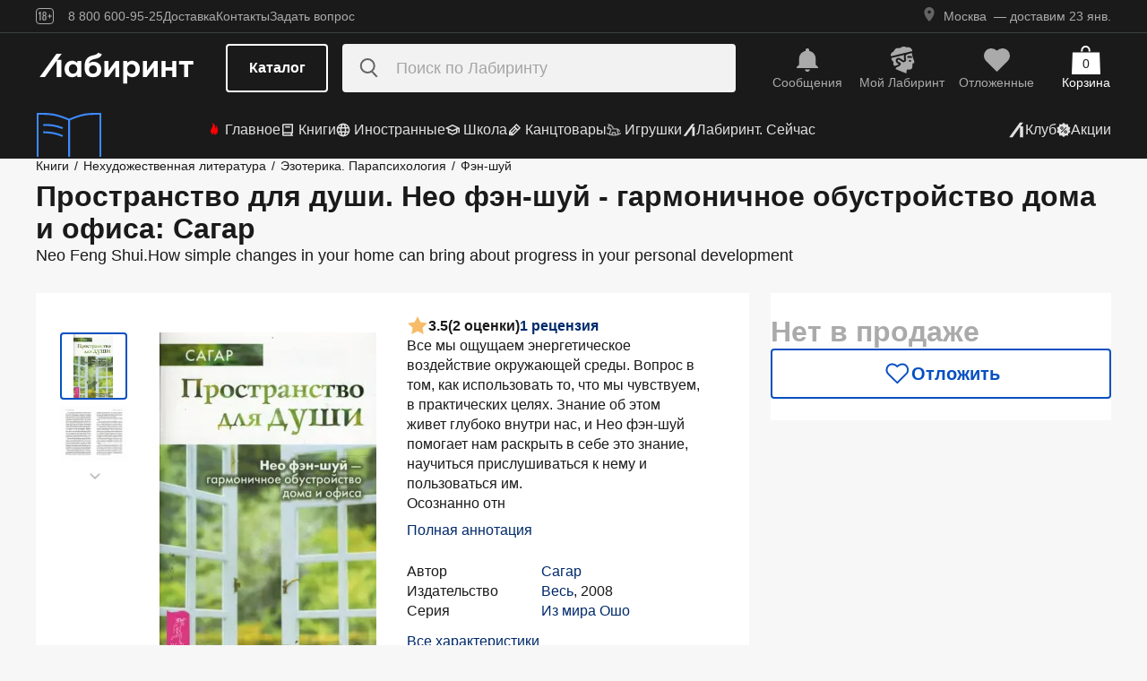

--- FILE ---
content_type: text/html;charset=utf-8
request_url: https://www.labirint.ru/books/163498/
body_size: 32042
content:
<!DOCTYPE html><html  lang="ru" data-capo=""><head><meta charset="utf-8">
<meta name="viewport" content="width=device-width, initial-scale=1, maximum-scale=2">
<title>Книга: Пространство для души. Нео фэн-шуй - гармоничное обустройство дома и офиса - Сагар. Купить книгу, читать рецензии | Лабиринт</title>
<link rel="stylesheet" href="https://ssr.labirint.ru/v3/20250602-32614/_nuxt/entry.B5KsMbnj.css" crossorigin>
<link rel="stylesheet" href="https://ssr.labirint.ru/v3/20250602-32614/_nuxt/_id_.DNtBHvhh.css" crossorigin>
<link rel="modulepreload" as="script" crossorigin href="https://ssr.labirint.ru/v3/20250602-32614/_nuxt/BojqCmhe.js">
<link rel="preload" as="font" crossorigin href="https://ssr.labirint.ru/v3/20250602-32614/nuxt/pt-root-ui_vf.woff2">
<link rel="modulepreload" as="script" crossorigin href="https://ssr.labirint.ru/v3/20250602-32614/_nuxt/CNdj-shT.js">
<link rel="modulepreload" as="script" crossorigin href="https://ssr.labirint.ru/v3/20250602-32614/_nuxt/DQvURyOl.js">
<link rel="prefetch" as="script" crossorigin href="https://ssr.labirint.ru/v3/20250602-32614/_nuxt/DLJ_4NMK.js">
<link rel="prefetch" as="script" crossorigin href="https://ssr.labirint.ru/v3/20250602-32614/_nuxt/CB112E2P.js">
<link rel="prefetch" as="script" crossorigin href="https://ssr.labirint.ru/v3/20250602-32614/_nuxt/Dym_awWQ.js">
<link rel="prefetch" as="style" crossorigin href="https://ssr.labirint.ru/v3/20250602-32614/_nuxt/PdfPreview.CJhXRIXk.css">
<link rel="prefetch" as="script" crossorigin href="https://ssr.labirint.ru/v3/20250602-32614/_nuxt/8fAj0F0W.js">
<meta name="yandex-verification" content="07c328b5fff3a7b7">
<meta name="msapplication-TileColor" content="#da532c">
<meta name="theme-color" content="#ffffff">
<meta name="keywords" content="лабиринт книжный магазин интернет книги бестселлеры новинки москва большой сайт новый сеть официальная дешево">
<link rel="apple-touch-icon" sizes="180x180" href="/nuxt/images/favicon/apple-touch-icon.png">
<link rel="icon" type="image/png" sizes="32x32" href="/nuxt/images/favicon/favicon-32x32.png">
<link rel="icon" type="image/png" sizes="16x16" href="/nuxt/images/favicon/favicon-16x16.png">
<link rel="icon" type="image/png" sizes="150x150" href="/nuxt/images/favicon/mstile-150x150.png">
<link rel="manifest" href="/nuxt/site.webmanifest">
<link rel="mask-icon" href="/nuxt/images/favicon/safari-pinned-tab.svg" color="#5bbad5">
<link rel="icon" type="image/x-icon" href="/nuxt/images/favicon/favicon.ico">
<script type="text/javascript">window.digitalData={page:{},user:{},product:{},cart:{},waitlist:{},save:{},listing:[],transaction:{},sets:{}}; var dataLayer = [];</script>
<meta name="robots" content="INDEX, FOLLOW">
<link rel="canonical" href="https://www.labirint.ru/books/163498/">
<meta content="Книга: Пространство для души. Нео фэн-шуй - гармоничное обустройство дома и офиса - Сагар. Купить книгу, читать рецензии | Лабиринт" property="og:title">
<meta name="description" content="Книга: Пространство для души. Нео фэн-шуй - гармоничное обустройство дома и офиса (Neo Feng Shui.How simple changes in your home can bring about progress in your personal development).📙 Автор: Сагар. Аннотация, 🔝 отзывы читателей, иллюстрации. Купить книгу по привлекательной цене среди миллиона книг &quot;Лабиринта&quot; | ISBN 978-5-9573-1530-8">
<meta content="Книга: Пространство для души. Нео фэн-шуй - гармоничное обустройство дома и офиса (Neo Feng Shui.How simple changes in your home can bring about progress in your personal development).📙 Автор: Сагар. Аннотация, 🔝 отзывы читателей, иллюстрации. Купить книгу по привлекательной цене среди миллиона книг &quot;Лабиринта&quot; | ISBN 978-5-9573-1530-8" property="og:description">
<meta content="https://www.labirint.ru/books/163498/" property="og:url">
<meta name="twitter:card" content="summary">
<meta name="twitter:title" content="Книга: Пространство для души. Нео фэн-шуй - гармоничное обустройство дома и офиса - Сагар. Купить книгу, читать рецензии | Лабиринт">
<meta name="twitter:description" content="Книга: Пространство для души. Нео фэн-шуй - гармоничное обустройство дома и офиса (Neo Feng Shui.How simple changes in your home can bring about progress in your personal development).📙 Автор: Сагар. Аннотация, 🔝 отзывы читателей, иллюстрации. Купить книгу по привлекательной цене среди миллиона книг &quot;Лабиринта&quot; | ISBN 978-5-9573-1530-8">
<meta content="//imo10.labirint.ru/books/163498/cover.jpg/484-0" property="og:image">
<meta name="twitter:image" content="//imo10.labirint.ru/books/163498/cover.jpg/484-0">
<script type="module" src="https://ssr.labirint.ru/v3/20250602-32614/_nuxt/BojqCmhe.js" crossorigin></script>
<script id="unhead:payload" type="application/json">{"title":"Лабиринт | Книжный интернет-магазин: купить книги, новинки, бестселлеры"}</script>
<link rel="preload" as="fetch" fetchpriority="low" crossorigin="anonymous" href="https://ssr.labirint.ru/v3/20250602-32614/_nuxt/builds/meta/0bd9cb90-1a03-4446-941c-82f3d6912282.json"></head><body><!--teleport start anchor--><!----><!--teleport anchor--><!--teleport start anchor--><!----><!--teleport anchor--><!--teleport start anchor--><!----><!--teleport anchor--><!--teleport start anchor--><!----><!--teleport anchor--><!--teleport start anchor--><!----><!--teleport anchor--><!--teleport start anchor--><!----><!--teleport anchor--><!--teleport start anchor--><!----><!--teleport anchor--><div id="__nuxt"><!--[--><!--[--><header class="_header_1mu89_1"><div class="_top_132ev_1"><div class="_wrapper_132ev_11 wrap"><svg height="18" width="20" class="mr-16"><use xlink:href="#is-icon-age"></use></svg><div class="_navigation_132ev_22"><!--[--><span class="_popover_8lupv_2" tabindex="0" style="--popover-offset:15px;--popover-content-padding:12px 16px;--popover-content-max-width:320px;"><!--[--><span class="_item_132ev_28 cursor-pointer">8 800 600-95-25</span><!--]--><!----></span><!--teleport start--><!--teleport end--><!--]--><a href="https://www.labirint.ru/help/" rel="noopener noreferrer" class="_item_132ev_28">Доставка</a><a href="https://www.labirint.ru/contact/" rel="noopener noreferrer" class="_item_132ev_28">Контакты</a><a href="https://www.labirint.ru/support/" rel="noopener noreferrer" class="_item_132ev_28">Задать вопрос</a></div><div></div></div></div><div class="_main_40h9x_41"><div class="_wrapper_40h9x_53 wrap"><!----><button aria-label="Открыть меню" class="_hamburger_40h9x_97"><svg class="_hamburgerIcon_40h9x_114"><use xlink:href="#is-icon-hamburger"></use></svg></button><a href="https://www.labirint.ru/" rel="noopener noreferrer" class="_logoLink_40h9x_1"><img class="_logo_40h9x_1" src="https://ssr.labirint.ru/v3/20250602-32614/nuxt/images/Lab_logo.svg" alt="Логотип" loading="lazy" fetchpriority="low"></a><div class="_center_40h9x_73"><button class="_catalog_40h9x_120"> Каталог </button><div class="_search_unri4_1"><img src="https://ssr.labirint.ru/v3/20250602-32614/nuxt/images/search.svg" alt="search" class="_icon_unri4_9" loading="lazy" fetchpriority="low"><input class="_input_unri4_62" placeholder="Поиск по Лабиринту" type="search"><!----><!----><!----></div></div><div class="_actions_40h9x_87"><!--[--><div class="_actions_1a3wc_1"><a href="https://www.labirint.ru/cabinet/" class="_action_1a3wc_1" aria-label="Перейти в раздел сообщений" referrerpolicy="same-origin"><img class="_icon_1a3wc_41" src="https://ssr.labirint.ru/v3/20250602-32614/nuxt/images/is-icon-bell.svg" width="32" height="32" alt="Иконка" loading="lazy" fetchpriority="low"><span class="_text_1a3wc_53">Сообщения</span></a><!--[--><span class="_popover_8lupv_2" tabindex="0" style=""><!--[--><a href="https://www.labirint.ru/cabinet/" class="_action_1a3wc_1" aria-label="Перейти в профиль пользователя Mой Лабиринт" referrerpolicy="same-origin"><img class="_icon_1a3wc_41" src="https://ssr.labirint.ru/v3/20250602-32614/nuxt/images/is-icon-head.svg" width="32" height="32" alt="Иконка" loading="lazy" fetchpriority="low"><span class="_text_1a3wc_53">Mой Лабиринт</span><!----></a><!--]--><!----></span><!--teleport start--><!--teleport end--><!--]--><a href="https://www.labirint.ru/cabinet/putorder/" rel="noopener noreferrer" aria-label="Перейти в раздел отложенных товаров" class="_action_1a3wc_1"><img class="_icon_1a3wc_41" src="https://ssr.labirint.ru/v3/20250602-32614/nuxt/images/is-icon-heart.svg" width="32" height="32" alt="Иконка" loading="lazy" fetchpriority="low"><span class="_text_1a3wc_53">Отложенные</span><!----></a><a href="https://www.labirint.ru/cart/" rel="noopener noreferrer" aria-label="Перейти в корзину" class="_action_1a3wc_1 _cart_1a3wc_99"><svg class="_icon_1a3wc_41"><use xlink:href="#is-icon-bag"></use></svg><span class="_text_1a3wc_53">Корзина</span><span class="_cartCount_1a3wc_104">0</span></a></div><!--]--></div></div><!----></div><div class="_wrapper_1v3h6_6 wrap"><div class="_navigation_1v3h6_1"><a href="https://www.labirint.ru/now/" rel="noopener noreferrer" class="_recomendation_1v3h6_56"><img src="/nuxt/images/nav-book.svg" alt="Рекомендуем" class="_recomendationImage_1v3h6_66" loading="lazy" fetchpriority="low"><span class="_recomendationText_1v3h6_70">Что почитать? <br> Рекомендуем</span></a><nav class="_listWrapper_1v3h6_16"><ul class="_list_1v3h6_16"><!--[--><li class="_listItem_1v3h6_26"><a href="https://www.labirint.ru/best/" rel="noopener noreferrer" class="_link_1v3h6_31"><i class="flex"><svg height="16" width="16" class="mr-4" style="color:red;"><use xlink:href="#is-icon-fire"></use></svg></i> Главное</a></li><li class="_listItem_1v3h6_26"><!--[--><span class="_popover_8lupv_2" tabindex="0" style=""><!--[--><a href="https://www.labirint.ru/books/" rel="noopener noreferrer" class="_link_1v3h6_31"><i class="flex"><svg height="16" width="16" class="mr-4"><use xlink:href="#is-icon-diary"></use></svg></i> Книги</a><!--]--><!----></span><!--teleport start--><!--teleport end--><!--]--></li><li class="_listItem_1v3h6_26"><!--[--><span class="_popover_8lupv_2" tabindex="0" style=""><!--[--><a href="https://www.labirint.ru/foreignbooks/" rel="noopener noreferrer" class="_link_1v3h6_31"><i class="flex"><svg height="16" width="16" class="mr-4"><use xlink:href="#is-icon-globus"></use></svg></i> Иностранные</a><!--]--><!----></span><!--teleport start--><!--teleport end--><!--]--></li><li class="_listItem_1v3h6_26"><a href="https://www.labirint.ru/school/" rel="noopener noreferrer" class="_link_1v3h6_31"><i class="flex"><svg height="16" width="16" class="mr-4" style=""><use xlink:href="#is-icon-square-academic-cap"></use></svg></i> Школа</a></li><li class="_listItem_1v3h6_26"><!--[--><span class="_popover_8lupv_2" tabindex="0" style=""><!--[--><a href="https://www.labirint.ru/office/" rel="noopener noreferrer" class="_link_1v3h6_31"><i class="flex"><svg height="16" width="16" class="mr-4"><use xlink:href="#is-icon-pencil"></use></svg></i> Канцтовары</a><!--]--><!----></span><!--teleport start--><!--teleport end--><!--]--></li><li class="_listItem_1v3h6_26"><!--[--><span class="_popover_8lupv_2" tabindex="0" style=""><!--[--><a href="https://www.labirint.ru/games/" rel="noopener noreferrer" class="_link_1v3h6_31"><i class="flex"><svg height="16" width="16" class="mr-4"><use xlink:href="#is-icon-games"></use></svg></i> Игрушки</a><!--]--><!----></span><!--teleport start--><!--teleport end--><!--]--></li><!--]--><li><a href="https://www.labirint.ru/now/" rel="noopener noreferrer" class="_link_1v3h6_31"><i class="flex"><svg height="16" width="16" class=""><use xlink:href="#is-icon-labirint"></use></svg></i> Лабиринт. Сейчас</a></li></ul></nav><div class="ml-auto flex items-center"><ul class="_list_1v3h6_16"><li class="_listItem_1v3h6_26"><!--[--><span class="_popover_8lupv_2" tabindex="0" style=""><!--[--><a href="https://www.labirint.ru/club/" rel="noopener noreferrer" class="_link_1v3h6_31"><svg height="20" width="20"><use xlink:href="#is-icon-labirint"></use></svg><span>Клуб</span></a><!--]--><!----></span><!--teleport start--><!--teleport end--><!--]--></li><li class="_listItem_1v3h6_26"><a href="https://www.labirint.ru/actions/" rel="noopener noreferrer" class="_link_1v3h6_31"><i class="flex"><svg height="16" width="16" class=""><use xlink:href="#is-icon-sale"></use></svg></i> Акции</a></li></ul></div></div></div><!--[--><!----><!----><!--]--><!----><!----></header><!----><svg width="0" height="0" class="_hidden_vjr9a_1"><symbol id="is-icon-arrow-down" xmlns="http://www.w3.org/2000/svg" viewBox="0 0 12 12" fill="none"><path d="M10.125 4.69531L6 8.82031L1.875 4.69531" stroke="currentColor" stroke-linecap="square"></path></symbol><symbol id="is-icon-bag" xmlns="http://www.w3.org/2000/svg" viewBox="0 0 32 32" fill="none"><path d="M15.5294 0C12.6705 0 10.3529 2.31758 10.3529 5.17647V6.58824H12.2353V5.17647C12.2353 3.35718 13.7101 1.88235 15.5294 1.88235C17.3487 1.88235 18.8235 3.35718 18.8235 5.17647V6.58824H20.7059V5.17647C20.7059 2.31758 18.3883 0 15.5294 0Z" fill="currentColor"></path><path d="M31.0588 7.52941H0.941176L0 32H32L31.0588 7.52941Z" fill="currentColor"></path></symbol><symbol id="is-icon-age" xmlns="http://www.w3.org/2000/svg" viewBox="0 0 20 18" fill="none"><path fill-rule="evenodd" clip-rule="evenodd" d="M4.15049 13.7955V5.8733H4.13619L3.00649 7.1174H2.99219V5.7875L4.40789 4.1001H5.39459V13.7955H4.15049ZM9.54449 13.8956C7.91429 13.8956 7.24219 12.9089 7.24219 11.5075V10.3635C7.24219 9.434 7.58539 8.7333 8.37189 8.4044C7.69979 8.1041 7.41379 7.4749 7.41379 6.6741V6.2308C7.41379 4.8008 8.12879 4 9.54449 4C10.9745 4 11.6895 4.8008 11.6895 6.2308V6.6741C11.6895 7.4892 11.4035 8.1041 10.7171 8.4044C11.5179 8.7333 11.8611 9.434 11.8611 10.3635V11.5075C11.8611 12.9089 11.189 13.8956 9.54449 13.8956ZM9.54536 7.93249C10.2747 7.93249 10.5035 7.46059 10.5035 6.77419V6.15929C10.5035 5.45859 10.2461 5.01529 9.54536 5.01529C8.85896 5.01529 8.60156 5.45859 8.60156 6.15929V6.77419C8.60156 7.46059 8.83036 7.93249 9.54536 7.93249ZM9.5439 12.866C10.3161 12.866 10.6164 12.3369 10.6164 11.6219V10.1204C10.6164 9.40539 10.3161 8.89059 9.5439 8.89059C8.8003 8.89059 8.5 9.40539 8.5 10.1204V11.6219C8.5 12.3369 8.8003 12.866 9.5439 12.866ZM13.2422 9.4769V8.5188H14.9582V6.6312H15.9878V8.5188H17.6895V9.4769H15.9878V11.3502H14.9582V9.4769H13.2422Z" fill="currentColor"></path><rect x="0.5" y="0.5" width="19" height="17" rx="3.5" stroke="currentColor"></rect></symbol><symbol id="is-icon-hamburger" xmlns="http://www.w3.org/2000/svg" viewBox="0 0 24 24" fill="none"><path d="M3 5.5H21M3 11.5H21M3 17.5H21" stroke="currentColor" stroke-width="1.5"></path></symbol><symbol id="is-icon-copy" xmlns="http://www.w3.org/2000/svg" viewBox="0 0 24 24" fill="none"><path d="M17 16V6H7M17 16V20H3V6H7M17 16H21V2H7V6" stroke="currentColor" stroke-width="1.5"></path></symbol><symbol id="is-icon-phone" xmlns="http://www.w3.org/2000/svg" width="25" height="24" viewBox="0 0 25 24" fill="none"><path d="M8.2825 2.96216C7.00415 2.96222 5.77816 3.47002 4.87417 4.37388C3.97035 5.27787 3.46257 6.50382 3.46252 7.78214C3.46252 15.1027 9.39684 21.0371 16.7175 21.0371C17.9958 21.0371 19.2218 20.5293 20.1258 19.6254C21.0296 18.7214 21.5374 17.4955 21.5375 16.2171L15.5125 13.8071L14.3075 16.8196H14.3069C10.647 16.8196 7.68002 13.8527 7.68002 10.1927V10.1921L10.6925 8.98716L8.2825 2.96216Z" fill="currentColor"></path></symbol></svg><!--]--><!--[--><main><!--[--><div itemscope itemtype="http://schema.org/Organization"><meta itemprop="name" content="Лабиринт.ру"><div itemprop="address" itemscope itemtype="http://schema.org/PostalAddress"><meta itemprop="streetAddress" content="2-й Рощинский проезд, д.8, стр.4 (Бизнес-центр &quot;Серпуховской двор&quot;)"><meta itemprop="postalCode" content="115419"><meta itemprop="addressLocality" content="Москва, Россия"></div><meta itemprop="telephone" content="8 800 600-95-25"><meta itemprop="email" content="shop@labirintmail.ru"></div><!----><!--]--><article itemscope itemtype="http://schema.org/Product"><!--[--><!----><!--[--><!--[--><!----><!----><!----><!----><!----><!----><!----><!----><!----><!----><!----><!----><!--]--><div itemscope itemtype="http://schema.org/Organization"><meta itemprop="name" content="Лабиринт.ру"><div itemprop="address" itemscope itemtype="http://schema.org/PostalAddress"><meta itemprop="streetAddress" content="2-й Рощинский проезд, д.8, стр.4 (Бизнес-центр &quot;Серпуховской двор&quot;)"><meta itemprop="postalCode" content="115419"><meta itemprop="addressLocality" content="Москва, Россия"></div><meta itemprop="telephone" content="8 800 600-95-25"><meta itemprop="email" content="shop@labirintmail.ru"></div><meta itemprop="name" content="Книга: Пространство для души. Нео фэн-шуй - гармоничное обустройство дома и офиса - Сагар. Купить книгу, читать рецензии | Лабиринт"><meta itemprop="image" content="//imo10.labirint.ru/books/163498/cover.jpg/484-0"><meta itemprop="description" content="Книга: Пространство для души. Нео фэн-шуй - гармоничное обустройство дома и офиса (Neo Feng Shui.How simple changes in your home can bring about progress in your personal development).📙 Автор: Сагар. Аннотация, 🔝 отзывы читателей, иллюстрации. Купить книгу по привлекательной цене среди миллиона книг &amp;quot;Лабиринта&amp;quot; | ISBN 978-5-9573-1530-8"><div itemprop="offers" itemtype="http://schema.org/Offer" itemscope><meta itemprop="url" content="https://www.labirint.ru/books/163498/"><meta itemprop="availability" content="https://schema.org/InStock"><meta itemprop="priceCurrency" content="RUB"><meta itemprop="itemCondition" content="https://schema.org/NewCondition"><meta itemprop="price" content="220"><div itemprop="seller" itemtype="http://schema.org/Organization" itemscope><meta itemprop="name" content="Лабиринт.ру"></div></div><meta itemprop="sku" content="163498"><meta itemprop="isbn" content="978-5-9573-1530-8"><div itemprop="brand" itemtype="http://schema.org/Thing" itemscope><meta itemprop="name" content="Весь"><meta itemprop="author" content=""></div><!--]--><!--]--><div class="relative _wrapper_1qi1y_3 container"><div itemscope itemtype="http://schema.org/BreadcrumbList"><!--[--><span itemprop="itemListElement" itemscope itemtype="http://schema.org/ListItem"><a href="https://www.labirint.ru/books/" rel="noopener noreferrer" class="_link_1qi1y_53" itemprop="item"><span itemprop="name">Книги</span></a><span style="" class="_separator_1qi1y_62">/</span><meta itemprop="position" content="1"></span><span itemprop="itemListElement" itemscope itemtype="http://schema.org/ListItem"><a href="https://www.labirint.ru/genres/3000/" rel="noopener noreferrer" class="_link_1qi1y_53" itemprop="item"><span itemprop="name">Нехудожественная литература</span></a><span style="" class="_separator_1qi1y_62">/</span><meta itemprop="position" content="2"></span><span itemprop="itemListElement" itemscope itemtype="http://schema.org/ListItem"><a href="https://www.labirint.ru/genres/2396/" rel="noopener noreferrer" class="_link_1qi1y_53" itemprop="item"><span itemprop="name">Эзотерика. Парапсихология</span></a><span style="" class="_separator_1qi1y_62">/</span><meta itemprop="position" content="3"></span><span itemprop="itemListElement" itemscope itemtype="http://schema.org/ListItem"><a href="https://www.labirint.ru/genres/2399/" rel="noopener noreferrer" class="_link_1qi1y_53" itemprop="item"><span itemprop="name">Фэн-шуй</span></a><span style="display:none;" class="_separator_1qi1y_62">/</span><meta itemprop="position" content="4"></span><!--]--></div></div><div class="_grid_q1c81_1 container container--8"><header class="_header_5o36c_1 area-header"><h1 class="_h1_5o36c_18" itemprop="name">Пространство для души. Нео фэн-шуй - гармоничное обустройство дома и офиса<!--[-->: Сагар<!--]--></h1><h2 class="_h2_5o36c_33">Neo Feng Shui.How simple changes in your home can bring about progress in your personal development</h2></header><div class="_info_ctofl_1 area-info"><div class="_wrapper_ctofl_41"><section class="_section_1i6do_1 _gallery_ctofl_60"><!----><div class="_content_1i6do_16"><!----><div class="_slider_9s0ss_1" style=""><div class="_slides_9s0ss_8" style="transform:translateX(-0%);"><!--[--><div class="_slide_9s0ss_1"><div class="_content_1u6ml_1"><!--[--><img loading="lazy" fetchpriority="low" class="_image_1qke2_7" src="//imo10.labirint.ru/books/163498/cover.jpg/242-0" srcset="//imo10.labirint.ru/books/163498/cover.jpg/484-0 2x" alt width="242" height="0"><!--]--><!----></div></div><div class="_slide_9s0ss_1"><div class="_content_1u6ml_1"><!--[--><img loading="lazy" fetchpriority="low" class="_image_1qke2_7" src="//imo10.labirint.ru/books/163498/ph_01.jpg/242-0" srcset="//imo10.labirint.ru/books/163498/ph_01.jpg/484-0 2x" alt width="242" height="0"><!--]--><!----></div></div><!--]--></div></div></div><div class="_items_8cvor_1"><div class="_item_8cvor_1"><!--[--><span class="_dot_8cvor_20 _activeDot_8cvor_27"></span><span class="_dot_8cvor_20"></span><!--]--></div><!----></div><div class="_gallery_6awvc_1"><div class="opacity-0 rotate-270 cursor-pointer" aria-label="Перейти к слайду 1" aria-disabled="true"><img src="https://ssr.labirint.ru/v3/20250602-32614/nuxt/images/icons/slider/ArrowSlider.svg" width="17" height="17" alt="Перейти к слайду 1" loading="lazy" fetchpriority="low"></div><!--[--><div class="_slide_6awvc_15 _active_6awvc_26"><img loading="lazy" fetchpriority="low" class="_image_1qke2_7" src="//imo10.labirint.ru/books/163498/cover.jpg/75-0" srcset="//imo10.labirint.ru/books/163498/cover.jpg/150-0 2x" alt="Миниатюра 1" width="75" height="0"><!----></div><div class="_slide_6awvc_15"><img loading="lazy" fetchpriority="low" class="_image_1qke2_7" src="//imo10.labirint.ru/books/163498/ph_01.jpg/75-0" srcset="//imo10.labirint.ru/books/163498/ph_01.jpg/150-0 2x" alt="Миниатюра 2" width="75" height="0"><!----></div><!--]--><div class="cursor-pointer rotate-90" aria-label="Перейти к слайду -1" aria-disabled="false"><img src="https://ssr.labirint.ru/v3/20250602-32614/nuxt/images/icons/slider/ArrowSlider.svg" width="17" height="17" alt="Перейти к слайду -1" loading="lazy" fetchpriority="low"></div></div><!----></section><div class="_content_ctofl_28"><div itemprop="aggregateRating" itemtype="http://schema.org/AggregateRating" itemscope class="_rating_ctofl_69"><meta itemprop="ratingValue" content="3.5"><meta itemprop="ratingCount" content="2"><meta itemprop="reviewCount" content="1"><div class="_rating_zg87a_1 text-med-16 cursor-pointer"><!--[--><img src="https://ssr.labirint.ru/v3/20250602-32614/nuxt/images/icons/star.svg" alt="Рейтинг" loading="lazy" fetchpriority="low"><span class="">3.5</span><span class="text-black">(2 оценки)</span><div class="cursor-pointer text-blue-800">1 рецензия</div><!--]--></div></div><div class="hidden md:block"><!--[--><div class="_text_ctofl_17"><div>Все мы ощущаем энергетическое воздействие окружающей среды. Вопрос в том, как использовать то, что мы чувствуем, в практических целях. Знание об этом живет глубоко внутри нас, и Нео фэн-шуй помогает нам раскрыть в себе это знание, научиться прислушиваться к нему и пользоваться им. <br/>Осознанно отн</div><div class="_tabs_up3jt_1 hidden md:flex"><!----></div></div><div class="text-blue-800 link cursor-pointer mt-8">Полная аннотация</div><!--]--><div class="_features_ctofl_78"><!--[--><!--[--><div class="_feature_mmfyx_1"><div class="_name_mmfyx_9 text-black">Автор</div><div><!--[--><!--[--><!--[--><a href="https://www.labirint.ru/authors/51383/" rel="noopener noreferrer" class="text-blue-800">Сагар</a><!----><!--]--><!--]--><!----><!--]--></div></div><!--]--><!--[--><div class="_feature_mmfyx_1"><div class="_name_mmfyx_9 text-black">Издательство</div><div><!--[--><!--[--><!--[--><a href="https://www.labirint.ru/pubhouse/173/" rel="noopener noreferrer" class="text-blue-800">Весь</a><span>, </span><!--]--><!--[--><span>2008</span><!----><!--]--><!--]--><!----><!--]--></div></div><!--]--><!--[--><div class="_feature_mmfyx_1"><div class="_name_mmfyx_9 text-black">Серия</div><div><!--[--><!--[--><!--[--><a href="https://www.labirint.ru/series/2045/" rel="noopener noreferrer" class="text-blue-800">Из мира Ошо</a><!----><!--]--><!--]--><!----><!--]--></div></div><!--]--><!--[--><!----><!--]--><!--]--></div><div class="text-blue-800 link cursor-pointer mt-8">Все характеристики</div></div></div></div><!--[--><div class="flex-col gap-8 hidden md:flex"><!----><!----><!----><!----><!----><!----></div><!--]--></div><div class="flex-col gap-8 area-messages md:hidden flex mt-8"><!----><!----><!----><!----><!----><!----></div><section class="bg-white _section_1o5rn_2 area-about gap-32"><!--[--><div class="_wrapper_eijg8_1" id="annotation"><!----><div class="_header_eijg8_24"><!--[--><h2 class="text-bold-20-md-28 m-0">Аннотация</h2><div class="_tabs_up3jt_1 flex md:hidden"><!----></div><!--]--><div class="hidden md:flex gap-24"><!----><button class="_button_ssd04_1 _is-xs_ssd04_65 _is-gray_ssd04_128 _is-expanded_ssd04_98 _is-rounded_ssd04_94" type="button"><!----><i class="is-icon-content _icon_ssd04_54"><svg class="_svg_ssd04_60"><use xlink:href="#is-icon-content"></use></svg></i><div class="flex flex-col"><span class="_label_ssd04_48">Содержание</span><!--[--><!--]--></div></button></div></div><div class="_content_eijg8_12"><div class="_wrapper_1rsml_1"><div><div>Все мы ощущаем энергетическое воздействие окружающей среды. Вопрос в том, как использовать то, что мы чувствуем, в практических целях. Знание об этом живет глубоко внутри нас, и Нео фэн-шуй помогает нам раскрыть в себе это знание, научиться прислушиваться к нему и пользоваться им. <br/>Осознанно относясь к пространству, мы можем во многом улучшить свою жизнь. Учитывая, что все мы разные, при обустройстве дома и офиса Нео фэн-шуй предлагает отталкиваться не от стереотипов и правил, предписанных традиционным учением, а от потребностей и желаний конкретного человека. Индивидуальный подход делает систему Нео фэн-шуй чрезвычайно эффективной и позволяет получать уникальные результаты. И хотя в ней нет правил, это очень простой и логичный способ работы с древней мудростью для современных людей, который поможет привнести в нашу жизнь больше энергии и радости. <br/>Практические упражнения, приведенные в конце каждой главы, помогут научиться чувствовать свою внутреннюю энергию, а также энергию вокруг нас, что позволит нам гармонизировать их потоки и получить максимальную поддержку из внешнего пространства.</div><div class="cursor-pointer flex _list_1esc6_1 mt-16"><div class="text-blue-800 link">Свернуть</div><img class="rotate-180" src="https://ssr.labirint.ru/v3/20250602-32614/nuxt/images/icons/slider/ArrowSliderInfoDown.svg" alt="Развернуть" loading="lazy" fetchpriority="low"></div></div><div class="_tabs_up3jt_1 hidden md:flex"><!----></div></div></div></div><div class="md:hidden flex gap-8"><!----><button class="_button_ssd04_1 _is-s_ssd04_76 _is-gray_ssd04_128 _is-expanded_ssd04_98 _is-rounded_ssd04_94" type="button"><!----><i class="is-icon-content _icon_ssd04_54"><svg class="_svg_ssd04_60"><use xlink:href="#is-icon-content"></use></svg></i><div class="flex flex-col"><span class="_label_ssd04_48">Содержание</span><!--[--><!--]--></div></button></div><div class="flex flex-col gap-16 md:gap-20" id="сharacteristics"><h2 class="text-bold-20-md-28 m-0">Характеристики</h2><div class="_wrapper_u86in_1"><div class="_left_u86in_12 flex"><!--[--><!--[--><div class="_feature_mmfyx_1"><div class="_name_mmfyx_9 text-black">Автор</div><div><!--[--><!--[--><!--[--><a href="https://www.labirint.ru/authors/51383/" rel="noopener noreferrer" class="text-blue-800">Сагар</a><!----><!--]--><!--]--><!----><!--]--></div></div><!--]--><!--[--><!----><!--]--><!--[--><div class="_feature_mmfyx_1"><div class="_name_mmfyx_9 text-black">Переводчик</div><div><!--[--><!--[--><!--[--><a href="https://www.labirint.ru/authors/142450/" rel="noopener noreferrer" class="text-blue-800">Лебедева Т. В.</a><!----><!--]--><!--]--><!----><!--]--></div></div><!--]--><!--[--><!----><!--]--><!--[--><div class="_feature_mmfyx_1"><div class="_name_mmfyx_9 text-black">Издательство</div><div><!--[--><!--[--><!--[--><a href="https://www.labirint.ru/pubhouse/173/" rel="noopener noreferrer" class="text-blue-800">Весь</a><span>, </span><!--]--><!--[--><span>2008</span><!----><!--]--><!--]--><!----><!--]--></div></div><!--]--><!--[--><div class="_feature_mmfyx_1"><div class="_name_mmfyx_9 text-black">Серия</div><div><!--[--><!--[--><!--[--><a href="https://www.labirint.ru/series/2045/" rel="noopener noreferrer" class="text-blue-800">Из мира Ошо</a><!----><!--]--><!--]--><!----><!--]--></div></div><!--]--><!--[--><!----><!--]--><!--[--><!----><!--]--><!--[--><!----><!--]--><!--]--></div><div style="" class="_right_u86in_12"><!--[--><div class="_feature_mmfyx_1"><div class="_name_mmfyx_9 text-black">ID товара</div><div class="text-black"><span>163498</span> <!----></div></div><div class="_feature_mmfyx_1"><div class="_name_mmfyx_9 text-black">ISBN</div><div class="text-black"><span>978-5-9573-1530-8</span> <!----></div></div><div class="_feature_mmfyx_1"><div class="_name_mmfyx_9 text-black">Страниц</div><div class="text-black"><span>224</span> <span>(Офсет)</span></div></div><div class="_feature_mmfyx_1"><div class="_name_mmfyx_9 text-black">Вес</div><div class="text-black"><span>200</span> <span>г</span></div></div><div class="_feature_mmfyx_1"><div class="_name_mmfyx_9 text-black">Размеры</div><div class="text-black"><span>200x127x12</span> <span>мм</span></div></div><div class="_feature_mmfyx_1"><div class="_name_mmfyx_9 text-black">Тип обложки</div><div class="text-black"><span>обл - мягкий переплет (крепление скрепкой или клеем)</span> <!----></div></div><div class="_feature_mmfyx_1"><div class="_name_mmfyx_9 text-black">Оформление</div><div class="text-black"><span>Частичная лакировка</span> <!----></div></div><div class="_feature_mmfyx_1"><div class="_name_mmfyx_9 text-black">Иллюстрации</div><div class="text-black"><span>Черно-белые + цветные</span> <!----></div></div><!--]--></div></div><div class="cursor-pointer flex _list_1esc6_1 md:hidden"><div class="text-blue-800 link">Все характеристики</div><img class="" src="https://ssr.labirint.ru/v3/20250602-32614/nuxt/images/icons/slider/ArrowSliderInfoDown.svg" alt="Все характеристики" loading="lazy" fetchpriority="low"></div></div><!--]--></section><!----><!----><!----><section class="bg-white _section_1o5rn_2 _price_q1c81_25 area-price py-24 xl:mt-22"><!--[--><!--[--><!----><div class="_block_zuu52_1"><div class="text-bold-32 text-gray-600 mt-24 md:mt-0">Нет в продаже</div><!----><!----><!----><!----><div class="_price_zuu52_13"><!----><!----><!--[--><button class="_button_ssd04_1 _is-m_ssd04_85 _is-outline_ssd04_116 _is-expanded_ssd04_98 _is-rounded_ssd04_94" type="button"><img class="_icon_ssd04_54" src="/nuxt/images/icons/is-icon-heart-outline-blue-600.svg" alt="heart-outline-blue-600" loading="eager" fetchpriority="low"><!----><div class="flex flex-col"><span class="_label_ssd04_48">Отложить</span><!--[--><!--]--></div></button><!--]--></div><!----></div><!--]--><!--]--></section></div><!----><div class="bg-white mt-24"><!----><div class="_container_xckzx_87 container py-24" id="review"><div class="text-bold-20-md-28">Рецензии на книгу</div><div class="_wrapper_pj416_13 _books_xckzx_1 area-books"><div class="_subtitle_pj416_27">Читали книгу? Как она вам?</div><div class="flex gap-0.5 mt-16 xl:mt-24"><!--[--><svg class="_svg_pj416_77 text-light-gold" width="32" height="32"><use xlink:href="#is-icon-rate-star"></use></svg><svg class="_svg_pj416_77 text-light-gold" width="32" height="32"><use xlink:href="#is-icon-rate-star"></use></svg><svg class="_svg_pj416_77 text-light-gold" width="32" height="32"><use xlink:href="#is-icon-rate-star"></use></svg><svg class="_svg_pj416_77 text-light-gold" width="32" height="32"><use xlink:href="#is-icon-rate-star"></use></svg><svg class="_svg_pj416_77 text-light-gold" width="32" height="32"><use xlink:href="#is-icon-rate-star"></use></svg><!--]--></div><!----><div class="_text_pj416_40 mt-20">Мы всегда рады честным, конструктивным рецензиям.</div><div class="_buttons_pj416_1 mt-24"><!--[--><a href="https://www.labirint.ru/reviews/add/goods/163498/" rel="noopener noreferrer" class="_btn_pj416_52">Написать рецензию</a><!--]--></div></div><div class="_category_xckzx_16 area-category mt-24"><!--[--><div class="_customers_xckzx_38 _active_xckzx_52">Покупатели 1</div><!--]--></div><img src="https://ssr.labirint.ru/v3/20250602-32614/nuxt/images/icons/feedback.svg" alt="" class="_feedback_xckzx_76 area-feedback" loading="lazy" fetchpriority="low"><div class="_item_xckzx_10 area-item"><!--[--><div class="text-left"><div class="_reviews_2l6tv_1 p-16"><div class="_profile_2l6tv_16"><div class="_avatar_2l6tv_60"><img class="_avatarImg_2l6tv_74" src="https://img.labirint.ru/images/avatars/2832481227591267.jpg" alt="avatar" loading="lazy" fetchpriority="low"><img class="_checkmark_2l6tv_36" src="https://ssr.labirint.ru/v3/20250602-32614/nuxt/images/icons/checkmark.svg" alt="checkmark" loading="lazy" fetchpriority="low"><span class="_checkmarkHint_2l6tv_42">Товар куплен</span></div><div class="_person_2l6tv_81"><div class="flex space-between"><a href="https://www.labirint.ru/reviews/all/283248/" rel="noopener noreferrer" class="_linkProfile_2l6tv_95">Анна Т</a><div class="hidden text-black md:flex md:absolute md:right-0">23 июля 2011 в 19:37</div></div><div class="_rating_2l6tv_102"><div class="_review_2l6tv_1"> Рецензий <span class="_countReview_2l6tv_119">45</span></div><span class="text-gray-500">•</span><div class="_likes_2l6tv_110"> Оценок <span class="_countLikes_2l6tv_120">+225</span></div><span class="hidden text-gray-500 md:block">•</span><div class="_rate_2l6tv_111"> Рейтинг <span class="_countRatePositive_2l6tv_133 font-600">+6</span></div></div></div></div><!----><div class=""><div><span>Фэн-шуй - это модное понятие, которое чаще всего воспринимается, как попытка научить жить или продать ненужные нам предметы, как магические талисманы для таинственной &quot;энергии&quot;.
Книга полезна тем, что рекомендации очень мягкие.
Посмотрите, почувствуйте, немного измените - почувствуйте изменение.
Не говори...</span><button class="_btnMore_2l6tv_96 mt-16"> Развернуть <img src="https://ssr.labirint.ru/v3/20250602-32614/nuxt/images/icons/slider/ArrowSliderInfoDown.svg" alt="Развернуть" class="arrowSvg ml-6" loading="lazy" fetchpriority="low"></button></div></div><div class="_feedback_2l6tv_137"><div class="_like_2l6tv_110">Понравилась рецензия? <div class="_reaction_2l6tv_149"><svg class="_svgLike_2l6tv_157 text-gray-700" width="24" height="24"><use xlink:href="#is-icon-like"></use></svg><span class="text-gray-700">Да</span></div></div></div></div></div><!--]--></div><div class="_allReviews_xckzx_60 area-allReviews flex items-center mt-28"><!----></div></div><!--[--><section class="container py-24"><div class="flex justify-between"><h2 class="text-bold-20-md-28 mb-40 mt-0">Книги из серии <a href="https://www.labirint.ru/series/2045/" rel="noopener noreferrer" class="_link_118vu_1">Из мира Ошо</a></h2><div class="flex"><button class="_button_ssd04_1 _is-xs_ssd04_65 _is-outline_ssd04_116 _is-rounded_ssd04_94 _arrow_118vu_8" type="button"><img class="_icon_ssd04_54" src="/nuxt/images/icons/is-icon-arrow-outline-gray-900.svg" alt="arrow-outline-gray-900" loading="lazy" fetchpriority="low"><!----><!----></button><button class="_button_ssd04_1 _is-xs_ssd04_65 _is-outline_ssd04_116 _is-rounded_ssd04_94 _arrow_118vu_8 _arrowRotated_118vu_25" type="button"><img class="_icon_ssd04_54" src="/nuxt/images/icons/is-icon-arrow-outline-gray-900.svg" alt="arrow-outline-gray-900" loading="lazy" fetchpriority="low"><!----><!----></button></div></div><div class="overflow-hidden"><div style="width:-53px;" class="_products_118vu_31"><!--[--><div class="_product_wduds_1"><a href="/books/1010722/" class="_image_wduds_16"><img loading="lazy" fetchpriority="low" class="_image_1qke2_7 _product-img_wduds_46" src="//imo10.labirint.ru/books/1010722/cover.jpg/200-0" srcset="//imo10.labirint.ru/books/1010722/cover.jpg/400-0 2x" alt width="200" height="0"><!----></a><div class="_cost_wduds_60 text-reg-16-md-20"><span class="_cur_wduds_67 rubl">690</span><span class="_old_wduds_71">1 380</span><span class="_discount_wduds_80 text-bold-14"><span class="_discountValue_wduds_87"> -50% </span><span class="_discountHint_wduds_91"> Еще 5 дней</span></span></div><div class="_description_wduds_117"><a href="/books/1010722/" class=""><div class="_title_wduds_142">Тантра - любовь, духовность и новый чувственный опыт</div></a><a href="https://www.labirint.ru/authors/42142/" rel="noopener noreferrer" class="_text_wduds_125 _truncatedText_wduds_135">Лульо Рада К.</a><div><a href="https://www.labirint.ru/pubhouse/173/" rel="noopener noreferrer" class="_text_wduds_125 _paleText_wduds_132">Весь</a><!----></div></div><div><!----></div><!--[--><div class="flex items-center gap-8"><!--[--><button class="_button_ssd04_1 _is-xs_ssd04_65 _is-blue_ssd04_102 _is-expanded_ssd04_98 _is-rounded_ssd04_94" type="button"><!----><!----><div class="flex flex-col"><span class="_label_ssd04_48">В корзину</span><!--[--><!--]--></div></button><!--]--><button class="_button_ssd04_1 _is-xs_ssd04_65 _is-gray_ssd04_128 _is-rounded_ssd04_94" type="button" alt="Добавить в избранное"><img class="_icon_ssd04_54" src="/nuxt/images/icons/is-icon-heart-outline-gray-700.svg" alt="heart-outline-gray-700" loading="lazy" fetchpriority="low"><!----><!----></button></div><!----><!--]--></div><div class="_product_wduds_1"><a href="/books/993085/" class="_image_wduds_16"><img loading="lazy" fetchpriority="low" class="_image_1qke2_7 _product-img_wduds_46" src="//imo10.labirint.ru/books/993085/cover.jpg/200-0" srcset="//imo10.labirint.ru/books/993085/cover.jpg/400-0 2x" alt width="200" height="0"><!----></a><div class="_cost_wduds_60 text-reg-16-md-20"><span class="_cur_wduds_67 rubl">691</span><span class="_old_wduds_71">1 381</span><span class="_discount_wduds_80 text-bold-14"><span class="_discountValue_wduds_87"> -50% </span><span class="_discountHint_wduds_91"> Еще 5 дней</span></span></div><div class="_description_wduds_117"><a href="/books/993085/" class=""><div class="_title_wduds_142">Истинная близость. Как меняется секс, когда отношения достигают духовной гармонии</div></a><a href="https://www.labirint.ru/authors/295469/" rel="noopener noreferrer" class="_text_wduds_125 _truncatedText_wduds_135">Троуб Кришнананда</a><div><a href="https://www.labirint.ru/pubhouse/173/" rel="noopener noreferrer" class="_text_wduds_125 _paleText_wduds_132">Весь</a><!----></div></div><div><!----></div><!--[--><div class="flex items-center gap-8"><!--[--><button class="_button_ssd04_1 _is-xs_ssd04_65 _is-blue_ssd04_102 _is-expanded_ssd04_98 _is-rounded_ssd04_94" type="button"><!----><!----><div class="flex flex-col"><span class="_label_ssd04_48">В корзину</span><!--[--><!--]--></div></button><!--]--><button class="_button_ssd04_1 _is-xs_ssd04_65 _is-gray_ssd04_128 _is-rounded_ssd04_94" type="button" alt="Добавить в избранное"><img class="_icon_ssd04_54" src="/nuxt/images/icons/is-icon-heart-outline-gray-700.svg" alt="heart-outline-gray-700" loading="lazy" fetchpriority="low"><!----><!----></button></div><!----><!--]--></div><div class="_product_wduds_1"><a href="/books/985321/" class="_image_wduds_16"><img loading="lazy" fetchpriority="low" class="_image_1qke2_7 _product-img_wduds_46" src="//imo10.labirint.ru/books/985321/cover.jpg/200-0" srcset="//imo10.labirint.ru/books/985321/cover.jpg/400-0 2x" alt width="200" height="0"><!----></a><div class="_cost_wduds_60 text-reg-16-md-20"><span class="_cur_wduds_67 rubl">779</span><span class="_old_wduds_71">1 557</span><span class="_discount_wduds_80 text-bold-14"><span class="_discountValue_wduds_87"> -50% </span><span class="_discountHint_wduds_91"> Еще 5 дней</span></span></div><div class="_description_wduds_117"><a href="/books/985321/" class=""><div class="_title_wduds_142">Источник любви. Теория и практика &quot;семейных расстановок&quot;</div></a><a href="https://www.labirint.ru/authors/52181/" rel="noopener noreferrer" class="_text_wduds_125 _truncatedText_wduds_135">Либермайстер Свагито Р.</a><div><a href="https://www.labirint.ru/pubhouse/173/" rel="noopener noreferrer" class="_text_wduds_125 _paleText_wduds_132">Весь</a><!----></div></div><div><!----></div><!--[--><div class="flex items-center gap-8"><!--[--><button class="_button_ssd04_1 _is-xs_ssd04_65 _is-blue_ssd04_102 _is-expanded_ssd04_98 _is-rounded_ssd04_94" type="button"><!----><!----><div class="flex flex-col"><span class="_label_ssd04_48">В корзину</span><!--[--><!--]--></div></button><!--]--><button class="_button_ssd04_1 _is-xs_ssd04_65 _is-gray_ssd04_128 _is-rounded_ssd04_94" type="button" alt="Добавить в избранное"><img class="_icon_ssd04_54" src="/nuxt/images/icons/is-icon-heart-outline-gray-700.svg" alt="heart-outline-gray-700" loading="lazy" fetchpriority="low"><!----><!----></button></div><!----><!--]--></div><div class="_product_wduds_1"><a href="/books/1026334/" class="_image_wduds_16"><img loading="lazy" fetchpriority="low" class="_image_1qke2_7 _product-img_wduds_46" src="//imo10.labirint.ru/books/1026334/cover.jpg/200-0" srcset="//imo10.labirint.ru/books/1026334/cover.jpg/400-0 2x" alt width="200" height="0"><!----></a><div class="_cost_wduds_60 text-reg-16-md-20"><span class="_cur_wduds_67 rubl">834</span><span class="_old_wduds_71">1 668</span><span class="_discount_wduds_80 text-bold-14"><span class="_discountValue_wduds_87"> -50% </span><span class="_discountHint_wduds_91"> Еще 5 дней</span></span></div><div class="_description_wduds_117"><a href="/books/1026334/" class=""><div class="_title_wduds_142">Тантра. Том I. Тантра, переданная шепотом</div></a><a href="https://www.labirint.ru/authors/113055/" rel="noopener noreferrer" class="_text_wduds_125 _truncatedText_wduds_135">Гитама Прем</a><div><a href="https://www.labirint.ru/pubhouse/173/" rel="noopener noreferrer" class="_text_wduds_125 _paleText_wduds_132">Весь</a><!----></div></div><div><!----></div><!--[--><div class="flex items-center gap-8"><!--[--><button class="_button_ssd04_1 _is-xs_ssd04_65 _is-blue_ssd04_102 _is-expanded_ssd04_98 _is-rounded_ssd04_94" type="button"><!----><!----><div class="flex flex-col"><span class="_label_ssd04_48">В корзину</span><!--[--><!--]--></div></button><!--]--><button class="_button_ssd04_1 _is-xs_ssd04_65 _is-gray_ssd04_128 _is-rounded_ssd04_94" type="button" alt="Добавить в избранное"><img class="_icon_ssd04_54" src="/nuxt/images/icons/is-icon-heart-outline-gray-700.svg" alt="heart-outline-gray-700" loading="lazy" fetchpriority="low"><!----><!----></button></div><!----><!--]--></div><div class="_product_wduds_1"><a href="/books/752953/" class="_image_wduds_16"><img loading="lazy" fetchpriority="low" class="_image_1qke2_7 _product-img_wduds_46" src="//imo10.labirint.ru/books/752953/cover.jpg/200-0" srcset="//imo10.labirint.ru/books/752953/cover.jpg/400-0 2x" alt width="200" height="0"><!----></a><div class="_cost_wduds_60 text-reg-16-md-20"><span class="_cur_wduds_67 rubl">1 065</span><span class="_old_wduds_71">2 130</span><span class="_discount_wduds_80 text-bold-14"><span class="_discountValue_wduds_87"> -50% </span><span class="_discountHint_wduds_91"> Еще 5 дней</span></span></div><div class="_description_wduds_117"><a href="/books/752953/" class=""><div class="_title_wduds_142">Тантра - путь к блаженству. Как раскрыть природную сексуальность и обрести гармонию</div></a><a href="https://www.labirint.ru/authors/30437/" rel="noopener noreferrer" class="_text_wduds_125 _truncatedText_wduds_135">Диллон Аниша Л.</a><div><a href="https://www.labirint.ru/pubhouse/173/" rel="noopener noreferrer" class="_text_wduds_125 _paleText_wduds_132">Весь</a><!----></div></div><div><div class="_rating_wduds_164"><div class="_ratingStars_wduds_171"><img src="/nuxt/images/icons/star-orange-200.svg" width="16" height="15" alt="Рейтинг" loading="lazy" fetchpriority="low"> 4</div><a href="/books/752953/" class="_reviews_wduds_181">4 рецензии</a></div></div><!--[--><div class="flex items-center gap-8"><!--[--><button class="_button_ssd04_1 _is-xs_ssd04_65 _is-blue_ssd04_102 _is-expanded_ssd04_98 _is-rounded_ssd04_94" type="button"><!----><!----><div class="flex flex-col"><span class="_label_ssd04_48">В корзину</span><!--[--><!--]--></div></button><!--]--><button class="_button_ssd04_1 _is-xs_ssd04_65 _is-gray_ssd04_128 _is-rounded_ssd04_94" type="button" alt="Добавить в избранное"><img class="_icon_ssd04_54" src="/nuxt/images/icons/is-icon-heart-outline-gray-700.svg" alt="heart-outline-gray-700" loading="lazy" fetchpriority="low"><!----><!----></button></div><!----><!--]--></div><div class="_product_wduds_1"><a href="/books/756247/" class="_image_wduds_16"><img loading="lazy" fetchpriority="low" class="_image_1qke2_7 _product-img_wduds_46" src="//imo10.labirint.ru/books/756247/cover.jpg/200-0" srcset="//imo10.labirint.ru/books/756247/cover.jpg/400-0 2x" alt width="200" height="0"><!----></a><div class="_cost_wduds_60 text-reg-16-md-20"><span class="_cur_wduds_67 rubl">1 104</span><span class="_old_wduds_71">2 207</span><span class="_discount_wduds_80 text-bold-14"><span class="_discountValue_wduds_87"> -50% </span><span class="_discountHint_wduds_91"> Еще 5 дней</span></span></div><div class="_description_wduds_117"><a href="/books/756247/" class=""><div class="_title_wduds_142">Истинная близость. Как меняется секс, когда отношения достигают духовной гармонии</div></a><a href="https://www.labirint.ru/authors/34132/" rel="noopener noreferrer" class="_text_wduds_125 _truncatedText_wduds_135">Кришнананда (Томас Троуб)</a><div><a href="https://www.labirint.ru/pubhouse/173/" rel="noopener noreferrer" class="_text_wduds_125 _paleText_wduds_132">Весь</a><!----></div></div><div><!----></div><!--[--><div class="flex items-center gap-8"><!--[--><button class="_button_ssd04_1 _is-xs_ssd04_65 _is-blue_ssd04_102 _is-expanded_ssd04_98 _is-rounded_ssd04_94" type="button"><!----><!----><div class="flex flex-col"><span class="_label_ssd04_48">В корзину</span><!--[--><!--]--></div></button><!--]--><button class="_button_ssd04_1 _is-xs_ssd04_65 _is-gray_ssd04_128 _is-rounded_ssd04_94" type="button" alt="Добавить в избранное"><img class="_icon_ssd04_54" src="/nuxt/images/icons/is-icon-heart-outline-gray-700.svg" alt="heart-outline-gray-700" loading="lazy" fetchpriority="low"><!----><!----></button></div><!----><!--]--></div><div class="_product_wduds_1"><a href="/books/1023677/" class="_image_wduds_16"><img loading="lazy" fetchpriority="low" class="_image_1qke2_7 _product-img_wduds_46" src="//imo10.labirint.ru/books/1023677/cover.jpg/200-0" srcset="//imo10.labirint.ru/books/1023677/cover.jpg/400-0 2x" alt width="200" height="0"><!----></a><div class="_cost_wduds_60 text-reg-16-md-20"><span class="_cur_wduds_67 rubl">1 251</span><span class="_old_wduds_71">2 502</span><span class="_discount_wduds_80 text-bold-14"><span class="_discountValue_wduds_87"> -50% </span><span class="_discountHint_wduds_91"> Еще 5 дней</span></span></div><div class="_description_wduds_117"><a href="/books/1023677/" class=""><div class="_title_wduds_142">Тантра. Том II. Сокровенные тайны</div></a><a href="https://www.labirint.ru/authors/113055/" rel="noopener noreferrer" class="_text_wduds_125 _truncatedText_wduds_135">Гитама Прем</a><div><a href="https://www.labirint.ru/pubhouse/173/" rel="noopener noreferrer" class="_text_wduds_125 _paleText_wduds_132">Весь</a><!----></div></div><div><!----></div><!--[--><div class="flex items-center gap-8"><!--[--><button class="_button_ssd04_1 _is-xs_ssd04_65 _is-blue_ssd04_102 _is-expanded_ssd04_98 _is-rounded_ssd04_94" type="button"><!----><!----><div class="flex flex-col"><span class="_label_ssd04_48">В корзину</span><!--[--><!--]--></div></button><!--]--><button class="_button_ssd04_1 _is-xs_ssd04_65 _is-gray_ssd04_128 _is-rounded_ssd04_94" type="button" alt="Добавить в избранное"><img class="_icon_ssd04_54" src="/nuxt/images/icons/is-icon-heart-outline-gray-700.svg" alt="heart-outline-gray-700" loading="lazy" fetchpriority="low"><!----><!----></button></div><!----><!--]--></div><div class="_product_wduds_1"><a href="/books/325554/" class="_image_wduds_16"><img loading="lazy" fetchpriority="low" class="_image_1qke2_7 _product-img_wduds_46" src="//imo10.labirint.ru/books/325554/cover.jpg/200-0" srcset="//imo10.labirint.ru/books/325554/cover.jpg/400-0 2x" alt width="200" height="0"><!----></a><div class="_cost_wduds_60 text-reg-16-md-20"><span class="_cur_wduds_67 rubl">1 617</span><span class="_old_wduds_71">3 234</span><span class="_discount_wduds_80 text-bold-14"><span class="_discountValue_wduds_87"> -50% </span><span class="_discountHint_wduds_91"> Еще 5 дней</span></span></div><div class="_description_wduds_117"><a href="/books/325554/" class=""><div class="_title_wduds_142">Тантра, переданная шепотом</div></a><a href="https://www.labirint.ru/authors/113055/" rel="noopener noreferrer" class="_text_wduds_125 _truncatedText_wduds_135">Гитама Прем</a><div><a href="https://www.labirint.ru/pubhouse/173/" rel="noopener noreferrer" class="_text_wduds_125 _paleText_wduds_132">Весь</a><!----></div></div><div><div class="_rating_wduds_164"><div class="_ratingStars_wduds_171"><img src="/nuxt/images/icons/star-orange-200.svg" width="16" height="15" alt="Рейтинг" loading="lazy" fetchpriority="low"> 3.7</div><a href="/books/325554/" class="_reviews_wduds_181">34 рецензии</a></div></div><!--[--><div class="flex items-center gap-8"><!--[--><button class="_button_ssd04_1 _is-xs_ssd04_65 _is-blue_ssd04_102 _is-expanded_ssd04_98 _is-rounded_ssd04_94" type="button"><!----><!----><div class="flex flex-col"><span class="_label_ssd04_48">В корзину</span><!--[--><!--]--></div></button><!--]--><button class="_button_ssd04_1 _is-xs_ssd04_65 _is-gray_ssd04_128 _is-rounded_ssd04_94" type="button" alt="Добавить в избранное"><img class="_icon_ssd04_54" src="/nuxt/images/icons/is-icon-heart-outline-gray-700.svg" alt="heart-outline-gray-700" loading="lazy" fetchpriority="low"><!----><!----></button></div><!----><!--]--></div><!--]--></div></div></section><!--]--><!----></div></article></main><!----><!----><svg width="0" height="0" class="_hidden_vjr9a_1"><symbol id="is-icon-read" xmlns="http://www.w3.org/2000/svg" viewBox="0 0 24 24" fill="none"><path d="M11.9975 7.85231C11.9975 7.85231 11.9975 15.256 11.9975 20M11.9975 7.85231C12.6442 5.22906 21 4 21 4C21 6.53878 21 17.1028 21 17.1028C21 17.1028 14.376 16.9447 11.9975 20M11.9975 7.85231C11.3508 5.22906 3 4 3 4C3 6.63578 3 17.1028 3 17.1028C3 17.1028 9.661 16.996 11.9975 20" stroke="currentColor" stroke-width="1.5" stroke-linecap="round"></path></symbol><symbol id="is-icon-content" viewBox="0 0 24 24" fill="none" xmlns="http://www.w3.org/2000/svg"><path d="M2 7H4" stroke="currentColor" stroke-width="1.5"></path><path d="M6 7H22" stroke="currentColor" stroke-width="1.5"></path><path d="M2 12H4" stroke="currentColor" stroke-width="1.5"></path><path d="M6 12H22" stroke="currentColor" stroke-width="1.5"></path><path d="M2 17H4" stroke="currentColor" stroke-width="1.5"></path><path d="M6 17H22" stroke="currentColor" stroke-width="1.5"></path></symbol><symbol id="is-icon-rate-star" viewBox="0 0 32 32"><path d="M16.474 23.845L16.0046 23.6081L15.5351 23.845L8.3689 27.4605L9.72621 19.866L9.82585 19.3084L9.41222 18.9215L3.70261 13.5805L11.6342 12.4744L12.1698 12.3998L12.4171 11.9188L16.0046 4.94299L19.592 11.9188L19.8394 12.3998L20.375 12.4744L28.3065 13.5805L22.5969 18.9215L22.1833 19.3084L22.2829 19.866L23.6402 27.4605L16.474 23.845Z" stroke="currentColor" stroke-width="2.08448"></path></symbol><symbol id="is-icon-delivery-car" xmlns="http://www.w3.org/2000/svg" viewBox="0 0 22 22" fill="currentColor"><path fill-rule="evenodd" clip-rule="evenodd" d="M20.536 9.92474C20.2995 9.60736 19.8738 7.96047 19.6787 6.80852L19.5763 6.20279H16.3537V4.96762C16.3537 4.43301 15.9168 4 15.3785 4H1.97302C1.43421 4 0.997803 4.43301 0.997803 4.96762V14.9404H2.23633C2.31873 16.4678 3.58895 17.6865 5.14345 17.6865C6.69794 17.6865 7.96865 16.4678 8.05106 14.9404H14.2126C14.2117 14.9567 14.2106 14.973 14.2094 14.9893C14.2069 15.0251 14.2044 15.0609 14.2044 15.0971C14.2044 16.6981 15.5126 18 17.1203 18C18.7274 18 20.0352 16.6981 20.0352 15.0971C20.0352 15.0487 20.0319 15.0015 20.0286 14.9541V14.954V14.954V14.954L20.0259 14.9143C20.8422 14.8857 21.9978 14.6961 21.9978 13.9684V10.8527L21.3703 10.528L21.366 10.5258C21.0179 10.345 20.7423 10.2018 20.536 9.92474ZM16.3616 10.8986V7.66797H18.3588C18.5231 8.56968 18.8508 10.1386 19.2458 10.9222H16.3616V10.8986ZM3.68579 14.7835C3.68579 15.5837 4.33772 16.2349 5.13838 16.2349C5.93952 16.2349 6.59145 15.5837 6.59145 14.7835C6.59145 13.9828 5.93952 13.332 5.13838 13.332C4.33772 13.332 3.68579 13.9828 3.68579 14.7835ZM17.1223 16.5513C16.3211 16.5513 15.6692 15.9001 15.6692 15.0999C15.6692 14.2996 16.3211 13.6484 17.1223 13.6484C17.9234 13.6484 18.5744 14.2996 18.5744 15.0999C18.5744 15.9001 17.9234 16.5513 17.1223 16.5513ZM6.13965 10.5332C6.62083 10.3806 6.93972 10.13 7.1776 9.73216C7.4749 9.23636 7.53439 8.4245 7.58298 6.77344H11.0157V11.4377H9.98319V7.76518H8.55603C8.46413 9.60691 8.09116 11.0836 6.33963 11.5195L6.13965 10.5332Z"></path></symbol><symbol id="is-icon-book" xmlns="http://www.w3.org/2000/svg" viewBox="0 0 17 16" fill="none"><g clip-path="url(#clip0_903_30503)"><path d="M8.54492 4.77359C8.54492 4.77359 8.54492 10.532 8.54492 14.2218M8.54492 4.77359C9.04792 2.73328 15.5469 1.77734 15.5469 1.77734C15.5469 3.75195 15.5469 11.9684 15.5469 11.9684C15.5469 11.9684 10.3949 11.8454 8.54492 14.2218M8.54492 4.77359C8.04192 2.73328 1.54688 1.77734 1.54688 1.77734C1.54688 3.82739 1.54688 11.9684 1.54688 11.9684C1.54688 11.9684 6.72765 11.8853 8.54492 14.2218" stroke="currentColor" stroke-width="1.4" stroke-linecap="round"></path></g><defs><clipPath id="clip0_903_30503"><rect width="16" height="16" fill="white" transform="translate(0.546875)"></rect></clipPath></defs></symbol><symbol id="is-icon-diary" viewBox="0 0 16 16" fill="none" xmlns="http://www.w3.org/2000/svg"><path d="M13.3333 14.0078H12.3333M2.66663 11.265V2.67448C2.66663 2.30629 2.9651 2.00781 3.33329 2.00781H13.3333V11.265H12.3333M2.66663 11.265V13.3411C2.66663 13.7093 2.9651 14.0078 3.33329 14.0078H12.3333M2.66663 11.265H12.3333M9.99996 4.75067H5.99996M12.3333 14.0078V11.265" stroke="currentColor" stroke-width="1.5" stroke-linecap="square"></path></symbol><symbol id="is-icon-fire" viewBox="0 0 16 16" fill="none" xmlns="http://www.w3.org/2000/svg"><g clip-path="url(#clip0_1032_22034)"><path fill-rule="evenodd" clip-rule="evenodd" d="M7.66624 10.4323C7.3448 12.3868 8.73237 13.4057 9.07517 13.3054C10.7596 12.8125 11.9953 11.1925 11.9953 9.2701C11.9953 8.3818 12.1818 5.57283 10.2108 2.78159C10.5792 6.07022 9.1193 6.73357 9.1193 6.73357C9.96043 2.47583 7.43403 0.743111 5.62205 0.0078125C8.3242 3.03112 4 6.95645 4 9.2701C4 11.1867 5.22815 12.8026 6.90472 13.3009C7.25209 13.4041 6.47844 12.0476 7.66624 10.4323Z" fill="currentColor"></path></g><defs><clipPath id="clip0_1032_22034"><rect width="16" height="16" fill="currentColor" transform="translate(0 0.0078125)"></rect></clipPath></defs></symbol><symbol id="is-icon-gift" viewBox="0 0 16 16" fill="none" xmlns="http://www.w3.org/2000/svg"><g clip-path="url(#clip0_1032_22062)"><path d="M12.8 7.34131V13.3413H3.2V7.34131M8 13.3413V4.34131M8 4.34131L5.3 4.34131C4.90218 4.34131 4.52064 4.18327 4.23934 3.90197C3.95804 3.62066 3.8 3.23913 3.8 2.84131C3.8 2.44348 3.95804 2.06195 4.23934 1.78065C4.52064 1.49934 4.90218 1.34131 5.3 1.34131C7.4 1.34131 8 4.34131 8 4.34131ZM8 4.34131L10.7 4.34131C11.0978 4.34131 11.4794 4.18327 11.7607 3.90197C12.042 3.62066 12.2 3.23913 12.2 2.84131C12.2 2.44348 12.042 2.06195 11.7607 1.78065C11.4794 1.49934 11.0978 1.34131 10.7 1.34131C8.6 1.34131 8 4.34131 8 4.34131ZM2 4.34131H14V7.34131H2V4.34131Z" stroke="currentColor" stroke-width="1.5" stroke-linecap="square"></path></g><defs><clipPath id="clip0_1032_22062"><rect width="16" height="16" fill="currentColor" transform="translate(0 0.0078125)"></rect></clipPath></defs></symbol><symbol id="is-icon-globus" viewBox="0 0 16 16" fill="none" xmlns="http://www.w3.org/2000/svg"><g clip-path="url(#clip0_1032_22042)"><path d="M8.66671 1.37464C8.66671 1.37464 10.6667 4.00798 10.6667 8.00798C10.6667 12.008 8.66671 14.6413 8.66671 14.6413M7.33337 14.6413C7.33337 14.6413 5.33337 12.008 5.33337 8.00798C5.33337 4.00798 7.33337 1.37464 7.33337 1.37464M1.75337 10.3413H14.2467M1.75337 5.67464H14.2467M1.33337 8.00798C1.33337 11.69 4.31804 14.6746 8.00004 14.6746C11.682 14.6746 14.6667 11.69 14.6667 8.00798C14.6667 4.32598 11.682 1.34131 8.00004 1.34131C4.31804 1.34131 1.33337 4.32598 1.33337 8.00798Z" stroke="currentColor" stroke-width="1.5" stroke-linecap="round" stroke-linejoin="round"></path></g><defs><clipPath id="clip0_1032_22042"><rect width="16" height="16" fill="currentColor" transform="translate(0 0.0078125)"></rect></clipPath></defs></symbol><symbol id="is-icon-list" viewBox="0 0 17 16" fill="none" xmlns="http://www.w3.org/2000/svg"><g clip-path="url(#clip0_868_35503)"><path d="M0.546875 4.19922H2.54688" stroke="currentColor" stroke-width="1.2"></path><path d="M4.14697 4.19922H16.547" stroke="currentColor" stroke-width="1.2"></path><path d="M0.546875 8.19922H2.54688" stroke="currentColor" stroke-width="1.2"></path><path d="M4.14697 8.19922H16.547" stroke="currentColor" stroke-width="1.2"></path><path d="M0.546875 12.1992H2.54688" stroke="currentColor" stroke-width="1.2"></path><path d="M4.14697 12.1992H16.547" stroke="currentColor" stroke-width="1.2"></path></g><defs><clipPath id="clip0_868_35503"><rect width="16" height="16" fill="white" transform="translate(0.546875)"></rect></clipPath></defs></symbol><symbol id="is-icon-pencil" viewBox="0 0 16 16" fill="none" xmlns="http://www.w3.org/2000/svg"><g clip-path="url(#clip0_1032_22057)"><path d="M2.66675 9.7217L2.83817 13.3215L6.43798 13.4929M2.66675 9.7217L8.02362 4.36484M2.66675 9.7217L4.55237 11.6073M6.43798 13.4929L11.7949 8.13607M6.43798 13.4929L4.55237 11.6073M11.7949 8.13607L14.1519 5.77905L10.3806 2.00781L8.02362 4.36484M11.7949 8.13607L9.90924 6.25045M8.02362 4.36484L9.90924 6.25045M9.90924 6.25045L4.55237 11.6073" stroke="currentColor" stroke-width="1.5"></path></g><defs><clipPath id="clip0_1032_22057"><rect width="16" height="16" fill="currentColor" transform="translate(0 0.0078125)"></rect></clipPath></defs></symbol><symbol id="is-icon-labirint" viewBox="0 0 20 20" fill="none" xmlns="http://www.w3.org/2000/svg"><path d="M14.1199 1.67432L2.11792 18.341H5.8766L14.3099 6.63496V18.341H17.7124V5.96992H14.7882L17.882 1.67432H14.1199Z" fill="currentColor"></path></symbol><symbol id="is-icon-square-academic-cap" viewBox="0 0 16 16" fill="none" xmlns="http://www.w3.org/2000/svg"><g clip-path="url(#clip0_1032_22047)"><path d="M3.55547 7.00765L7.99992 9.00765L12.6666 6.90765M3.55547 7.00765L1.33325 6.00765L7.99992 2.67432L14.6666 6.00765L12.6666 6.90765M3.55547 7.00765V11.0076L7.99992 13.0077L12.6666 11.0076V6.90765M15.3333 6.00765V11.341" stroke="currentColor" stroke-width="1.5"></path></g><defs><clipPath id="clip0_1032_22047"><rect width="16" height="16" fill="currentColor" transform="translate(0 0.0078125)"></rect></clipPath></defs></symbol><symbol id="is-icon-social-dzen" viewBox="0 0 24 24" fill="none" xmlns="http://www.w3.org/2000/svg"><path d="M14.3083 14.2986C12.4234 16.2435 12.2863 18.6682 12.1235 23.9802C17.0757 23.9802 20.4943 23.9631 22.2593 22.2495C23.9729 20.4846 23.99 16.9032 23.99 12.1138C18.6779 12.2851 16.2532 12.4136 14.3083 14.2986ZM0 12.1138C0 16.9032 0.0171357 20.4846 1.73071 22.2495C3.49569 23.9631 6.91426 23.9802 11.8665 23.9802C11.6951 18.6682 11.5666 16.2435 9.68168 14.2986C7.73678 12.4136 5.31207 12.2765 0 12.1138ZM11.8665 -0.00976562C6.92283 -0.00976562 3.49569 0.00737008 1.73071 1.72094C0.0171357 3.48592 0 7.06729 0 11.8567C5.31207 11.6854 7.73678 11.5568 9.68168 9.67192C11.5666 7.72701 11.7037 5.30231 11.8665 -0.00976562ZM14.3083 9.67192C12.4234 7.72701 12.2863 5.30231 12.1235 -0.00976562C17.0757 -0.00976562 20.4943 0.00737008 22.2593 1.72094C23.9729 3.48592 23.99 7.06729 23.99 11.8567C18.6779 11.6854 16.2532 11.5568 14.3083 9.67192Z" fill="currentColor"></path><path d="M23.99 12.1138V11.8567C18.6779 11.6854 16.2532 11.5568 14.3083 9.67192C12.4234 7.72701 12.2863 5.30231 12.1235 -0.00976562H11.8665C11.6951 5.30231 11.5666 7.72701 9.68168 9.67192C7.73678 11.5568 5.31207 11.6939 0 11.8567V12.1138C5.31207 12.2851 7.73678 12.4136 9.68168 14.2986C11.5666 16.2435 11.7037 18.6682 11.8665 23.9802H12.1235C12.2949 18.6682 12.4234 16.2435 14.3083 14.2986C16.2532 12.4136 18.6779 12.2765 23.99 12.1138Z" fill="white"></path></symbol><symbol id="is-icon-social-odnoklassniki" viewBox="0 0 25 24" fill="none" xmlns="http://www.w3.org/2000/svg"><path d="M24.1131 20.4794C24.1131 22.4183 22.5413 23.99 20.6025 23.99H3.5106C1.57173 23.99 0 22.4183 0 20.4794V3.5106C0 1.57173 1.57173 0 3.5106 0H20.6025C22.5413 0 24.1131 1.57173 24.1131 3.5106V20.4794Z" fill="currentColor"></path> <path d="M23.9884 20.3921C23.9884 22.311 22.4328 23.8666 20.5138 23.8666H3.59754C1.67861 23.8666 0.123047 22.311 0.123047 20.3921V3.59754C0.123047 1.67861 1.67868 0.123047 3.59754 0.123047H20.5138C22.4328 0.123047 23.9884 1.67868 23.9884 3.59754V20.3921Z" fill="currentColor"></path><path d="M12.0438 3.58594C9.65406 3.58594 7.7168 5.52326 7.7168 7.91299C7.7168 10.3028 9.65406 12.2402 12.0438 12.2402C14.4336 12.2402 16.3709 10.3028 16.3709 7.91299C16.3709 5.52326 14.4336 3.58594 12.0438 3.58594ZM12.0438 9.70182C11.056 9.70182 10.2551 8.90091 10.2551 7.91305C10.2551 6.9252 11.056 6.12435 12.0438 6.12435C13.0317 6.12435 13.8326 6.9252 13.8326 7.91305C13.8326 8.90091 13.0317 9.70182 12.0438 9.70182Z" fill="white"></path><path d="M13.5684 15.6829C15.3007 15.33 16.3388 14.5096 16.3937 14.4656C16.9006 14.0591 16.9821 13.3186 16.5755 12.8116C16.1691 12.3047 15.4287 12.2233 14.9216 12.6298C14.9109 12.6384 13.8037 13.4878 11.982 13.489C10.1604 13.4878 9.02978 12.6384 9.01907 12.6298C8.51204 12.2233 7.77163 12.3047 7.36517 12.8116C6.95864 13.3186 7.04007 14.0591 7.54697 14.4656C7.60264 14.5102 8.68357 15.352 10.4644 15.6966L7.98248 18.2904C7.53143 18.7582 7.54499 19.503 8.01276 19.954C8.24107 20.1741 8.53532 20.2836 8.82933 20.2836C9.13759 20.2836 9.44553 20.1631 9.67638 19.9237L11.9821 17.4675L14.5207 19.9396C14.9806 20.3988 15.7254 20.3981 16.1845 19.9383C16.6436 19.4784 16.6431 18.7335 16.1832 18.2744L13.5684 15.6829Z" fill="white"></path></symbol><symbol id="is-icon-social-telegram" viewBox="0 0 24 25" fill="none" xmlns="http://www.w3.org/2000/svg"><path d="M12 24.98C18.6274 24.98 24 19.6074 24 12.98C24 6.35256 18.6274 0.97998 12 0.97998C5.37258 0.97998 0 6.35256 0 12.98C0 19.6074 5.37258 24.98 12 24.98Z" fill="currentColor"></path><path fill-rule="evenodd" clip-rule="evenodd" d="M5.42537 12.8509C8.92246 11.3322 11.2505 10.3231 12.4195 9.83346C15.7468 8.44462 16.4462 8.20482 16.8958 8.19482C16.9957 8.19482 17.2155 8.21481 17.3654 8.33471C17.4853 8.43462 17.5153 8.56452 17.5353 8.66443C17.5553 8.76435 17.5752 8.97418 17.5553 9.13404C17.3754 11.0325 16.5961 15.6386 16.1964 17.7569C16.0265 18.6561 15.6968 18.9559 15.3771 18.9858C14.6777 19.0458 14.1481 18.5262 13.4787 18.0866C12.4195 17.3972 11.83 16.9675 10.8009 16.2881C9.61188 15.5087 10.3812 15.0791 11.0607 14.3797C11.2405 14.1998 14.308 11.4022 14.3679 11.1524C14.3779 11.1224 14.3779 11.0025 14.308 10.9425C14.238 10.8826 14.1381 10.9026 14.0582 10.9226C13.9483 10.9425 12.2697 12.0616 9.00239 14.2698C8.52279 14.5995 8.09315 14.7594 7.70347 14.7494C7.27383 14.7394 6.45452 14.5096 5.83503 14.3097C5.08566 14.0699 4.48616 13.94 4.53611 13.5204C4.56609 13.3006 4.86584 13.0808 5.42537 12.8509Z" fill="white"></path></symbol><symbol id="is-icon-social-vk" viewBox="0 0 24 24" fill="none" xmlns="http://www.w3.org/2000/svg"><path d="M0 11.52C0 6.0894 0 3.37413 1.68707 1.68707C3.37413 0 6.0894 0 11.52 0H12.48C17.9106 0 20.6259 0 22.313 1.68707C24 3.37413 24 6.0894 24 11.52V12.48C24 17.9106 24 20.6259 22.313 22.313C20.6259 24 17.9106 24 12.48 24H11.52C6.0894 24 3.37413 24 1.68707 22.313C0 20.6259 0 17.9106 0 12.48V11.52Z" fill="currentColor"></path><path d="M12.7688 17.2908C7.29878 17.2908 4.17883 13.5408 4.04883 7.30078H6.78883C6.87883 11.8808 8.89878 13.8208 10.4988 14.2208V7.30078H13.0789V11.2508C14.6589 11.0808 16.3187 9.28078 16.8787 7.30078H19.4587C19.0287 9.74078 17.2287 11.5408 15.9487 12.2808C17.2287 12.8808 19.2788 14.4508 20.0588 17.2908H17.2187C16.6087 15.3908 15.0889 13.9208 13.0789 13.7208V17.2908H12.7688Z" fill="white"></path></symbol><symbol id="is-icon-social-youtube" viewBox="0 0 24 18" fill="none" xmlns="http://www.w3.org/2000/svg"><g clip-path="url(#clip0_1032_22279)"><path d="M23.4982 3.22326C23.2217 2.19 22.4096 1.37801 21.3764 1.10142C19.5055 0.59961 12 0.599609 12 0.599609C12 0.599609 4.49458 0.59961 2.62364 1.10142C1.59039 1.37801 0.778402 2.19 0.501812 3.22326C1.50211e-07 5.09419 0 9.00003 0 9.00003C0 9.00003 1.50211e-07 12.9059 0.501812 14.7768C0.778402 15.8101 1.59039 16.6221 2.62364 16.8986C4.49458 17.4004 12 17.4004 12 17.4004C12 17.4004 19.5055 17.4004 21.3764 16.8986C22.4096 16.6221 23.2217 15.8101 23.4982 14.7768C24.0001 12.9059 24.0001 9.00003 24.0001 9.00003C24.0001 9.00003 23.9981 5.09419 23.4982 3.22326Z" fill="currentColor"></path><path d="M9.59766 12.5996L15.8328 9.00003L9.59766 5.40039V12.5996Z" fill="white"></path></g><defs><clipPath id="clip0_1032_22279"><rect width="24" height="16.8008" fill="white" transform="translate(0 0.599609)"></rect></clipPath></defs></symbol><symbol id="is-icon-like" xmlns="http://www.w3.org/2000/svg" viewBox="0 0 24 24"><mask id="path-2-inside-1_2592_1533" fill="white"><path d="M20.1574 13.6698L16.8493 20.5H6.87557H3.5V10.3759H6.87557L11.5775 4.35366C11.9367 3.89361 12.6119 3.83766 13.0419 4.23233L14.205 5.29988C14.8372 5.88007 15.0288 6.79883 14.6813 7.58334L13.4443 10.3759H17.1884C18.9591 10.3759 20.3406 11.9086 20.1574 13.6698Z"></path></mask><path d="M7.62557 20.5V10.3759H6.12557V20.5H7.62557ZM16.8493 20.5V22H17.7894L18.1993 21.1539L16.8493 20.5ZM20.1574 13.6698L21.5074 14.3237L21.6222 14.0868L21.6494 13.825L20.1574 13.6698ZM13.4443 10.3759L12.0728 9.76845L11.1393 11.8759H13.4443V10.3759ZM14.6813 7.58334L13.3098 6.97584V6.97584L14.6813 7.58334ZM14.205 5.29988L13.1908 6.40498L13.1908 6.40498L14.205 5.29988ZM13.0419 4.23233L14.0562 3.12723L14.0562 3.12723L13.0419 4.23233ZM11.5775 4.35366L12.7598 5.27676L12.7598 5.27676L11.5775 4.35366ZM6.87557 10.3759V11.8759H7.60748L8.05789 11.299L6.87557 10.3759ZM3.5 10.3759V8.87595H2V10.3759H3.5ZM3.5 20.5H2V22H3.5V20.5ZM18.1993 21.1539L21.5074 14.3237L18.8075 13.016L15.4993 19.8461L18.1993 21.1539ZM17.1884 8.87595H13.4443V11.8759H17.1884V8.87595ZM14.8158 10.9834L16.0528 8.19084L13.3098 6.97584L12.0728 9.76845L14.8158 10.9834ZM15.2193 4.19478L14.0562 3.12723L12.0276 5.33743L13.1908 6.40498L15.2193 4.19478ZM10.3952 3.43056L5.69325 9.45284L8.05789 11.299L12.7598 5.27676L10.3952 3.43056ZM6.87557 8.87595H3.5V11.8759H6.87557V8.87595ZM2 10.3759V20.5H5V10.3759H2ZM3.5 22H6.87557V19H3.5V22ZM6.87557 22H16.8493V19H6.87557V22ZM14.0562 3.12723C12.9812 2.14057 11.2932 2.28042 10.3952 3.43056L12.7598 5.27676C12.5802 5.50679 12.2426 5.53476 12.0276 5.33743L14.0562 3.12723ZM16.0528 8.19084C16.6609 6.81794 16.3256 5.21011 15.2193 4.19478L13.1908 6.40498C13.3488 6.55002 13.3967 6.77971 13.3098 6.97584L16.0528 8.19084ZM21.6494 13.825C21.9246 11.1787 19.8489 8.87595 17.1884 8.87595V11.8759C18.0693 11.8759 18.7566 12.6384 18.6655 13.5147L21.6494 13.825Z" fill="currentColor" mask="url(#path-2-inside-1_2592_1533)"></path></symbol><symbol id="is-icon-sale" xmlns="http://www.w3.org/2000/svg" viewBox="0 0 24 24" fill="none"><g clip-path="url(#clip0_1199_3487)"><path fill-rule="evenodd" clip-rule="evenodd" d="M14.9662 2.86986L11.9996 0L9.03303 2.86986L4.94617 2.2918L4.23303 6.35726L0.586914 8.2918L2.39959 12L0.586914 15.7082L4.23303 17.6427L4.94617 21.7082L9.03303 21.1301L11.9996 24L14.9662 21.1301L19.053 21.7082L19.7662 17.6427L23.4123 15.7082L21.5996 12L23.4123 8.2918L19.7662 6.35726L19.053 2.2918L14.9662 2.86986ZM8.0826 8.08106C8.52662 7.63704 9.24652 7.63704 9.69053 8.08106C10.1346 8.52508 10.1346 9.24497 9.69053 9.68899C9.24652 10.133 8.52662 10.133 8.0826 9.68899C7.63859 9.24497 7.63859 8.52508 8.0826 8.08106ZM10.7512 7.0204C9.72139 5.9906 8.05175 5.9906 7.02194 7.0204C5.99214 8.0502 5.99214 9.71985 7.02194 10.7496C8.05175 11.7795 9.72139 11.7795 10.7512 10.7496C11.781 9.71985 11.781 8.0502 10.7512 7.0204ZM15.9164 7.02271L7.02114 15.918L8.0818 16.9787L16.9771 8.08337L15.9164 7.02271ZM14.3086 14.312C14.7527 13.868 15.4726 13.868 15.9166 14.312C16.3606 14.756 16.3606 15.4759 15.9166 15.9199C15.4726 16.364 14.7527 16.364 14.3086 15.9199C13.8646 15.4759 13.8646 14.756 14.3086 14.312ZM16.9772 13.2514C15.9474 12.2216 14.2778 12.2216 13.248 13.2514C12.2182 14.2812 12.2182 15.9508 13.248 16.9806C14.2778 18.0104 15.9474 18.0104 16.9772 16.9806C18.007 15.9508 18.007 14.2812 16.9772 13.2514Z" fill="currentColor"></path></g></symbol><symbol id="is-icon-location" xmlns="http://www.w3.org/2000/svg" viewBox="0 0 18 18" fill="none"><path fill-rule="evenodd" clip-rule="evenodd" d="M9.00306 18C9.00306 18 15.2639 12.0665 15.2639 6.26087C15.2639 2.80309 12.4608 0 9.00306 0C5.54527 0 2.74219 2.80309 2.74219 6.26087C2.74219 12.0665 9.00306 18 9.00306 18ZM9 8.08423C10.1046 8.08423 11 7.1888 11 6.08423C11 4.97966 10.1046 4.08423 9 4.08423C7.89543 4.08423 7 4.97966 7 6.08423C7 7.1888 7.89543 8.08423 9 8.08423Z" fill="currentColor"></path></symbol><symbol id="is-icon-close" xmlns="http://www.w3.org/2000/svg" viewBox="0 0 48 48" fill="none"><path d="M12.75 12.75L24 24M24 24L35.25 35.25M24 24L35.25 12.75M24 24L12.75 35.25" stroke="currentColor" stroke-width="3" stroke-linecap="square"></path></symbol><symbol id="is-icon-games" fill="none" xmlns="http://www.w3.org/2000/svg" viewBox="0 0 24 24"><g clip-path="url(#clip0_3_6041)"><path d="M0 17.5551C8.38506 22.1912 15.8192 22.1052 24 17.5551M4.36364 19.7944L7.09091 11.3972L5.45455 9.15793L3.27273 10.2776L1.63636 8.59812L4.36364 4.67944L3.27273 3C6 3 10.9091 5.79906 10.9091 10.2776H17.4545M17.4545 10.2776L19.6364 19.7944M17.4545 10.2776C18.5455 10.4642 20.9455 11.6211 21.8182 14.756M15.2727 20.3542L14.1818 16.5551H9.81818L8.72727 20.3542" stroke="#AAAAAA" stroke-width="2"></path></g><defs><clipPath id="clip0_3_6041"><rect width="24" height="24" fill="white"></rect></clipPath></defs></symbol></svg><!--]--><footer class="bg-black"><div class="_content_1y8v3_1 container"><!--[--><div class="_section_1y8v3_66"><div class="_title_1y8v3_119">Лабиринт в кармане</div><div class="_dropdown_1y8v3_19"><!--[--><div class="_link-wrap_1y8v3_91"><a href="https://apps.apple.com/ru/app/%D0%BB%D0%B0%D0%B1%D0%B8%D1%80%D0%B8%D0%BD%D1%82-%D1%80%D1%83-%D0%BA%D0%BD%D0%B8%D0%B6%D0%BD%D1%8B%D0%B9-%D0%BC%D0%B0%D0%B3%D0%B0%D0%B7%D0%B8%D0%BD/id1008650482" rel="noopener noreferrer" class="_link_1y8v3_91 _linkLogo_1y8v3_179"><img src="/nuxt/images/icons/appstore-logo.svg" alt="App Store" width="102" height="21" loading="lazy" fetchpriority="low"></a></div><div class="_link-wrap_1y8v3_91"><a href="https://play.google.com/store/apps/details?id=ru.labirint.android" rel="noopener noreferrer" class="_link_1y8v3_91 _linkLogo_1y8v3_179"><img src="/nuxt/images/icons/googleplay-logo.svg" alt="Google Play" width="112" height="18" loading="lazy" fetchpriority="low"></a></div><div class="_link-wrap_1y8v3_91"><a href="https://appgallery.cloud.huawei.com/marketshare/app/C101184737" rel="noopener noreferrer" class="_link_1y8v3_91 _linkLogo_1y8v3_179"><img src="/nuxt/images/icons/huawei-logo.svg" alt="AppGallery" width="111" height="18" loading="lazy" fetchpriority="low"></a></div><!--]--><!----></div></div><div class="_section_1y8v3_66"><div class="_title_1y8v3_119">Мы в соцсетях</div><div class="_dropdown_1y8v3_19"><!--[--><div class="_link-wrap_1y8v3_91"><a href="https://vk.com/labirintru" rel="noopener noreferrer" class="_link_1y8v3_91">ВКонтакте</a></div><div class="_link-wrap_1y8v3_91"><a href="https://vk.com/labirintdeti" rel="noopener noreferrer" class="_link_1y8v3_91">ВКонтакте. Дети</a></div><div class="_link-wrap_1y8v3_91"><a href="https://www.youtube.com/user/labirintruTV/" rel="noopener noreferrer" class="_link_1y8v3_91">Ютьюб</a></div><div class="_link-wrap_1y8v3_91"><a href="https://ok.ru/labirintru" rel="noopener noreferrer" class="_link_1y8v3_91">Одноклассники</a></div><div class="_link-wrap_1y8v3_91"><a href="https://zen.yandex.ru/labirintru" rel="noopener noreferrer" class="_link_1y8v3_91">Дзен</a></div><div class="_link-wrap_1y8v3_91"><a href="https://t.me/labirintru" rel="noopener noreferrer" class="_link_1y8v3_91">Телеграм</a></div><!--]--><!----></div></div><div class="_section_1y8v3_66"><div class="_title_1y8v3_119">Каталог</div><div class="_dropdown_1y8v3_19"><!--[--><div class="_link-wrap_1y8v3_91"><a href="https://www.labirint.ru/books/" rel="noopener noreferrer" class="_link_1y8v3_91">Все книги</a></div><div class="_link-wrap_1y8v3_91"><a href="https://www.labirint.ru/school/" rel="noopener noreferrer" class="_link_1y8v3_91">Школа</a></div><div class="_link-wrap_1y8v3_91"><a href="https://www.labirint.ru/journals/" rel="noopener noreferrer" class="_link_1y8v3_91">Журналы</a></div><div class="_link-wrap_1y8v3_91"><a href="https://www.labirint.ru/games/" rel="noopener noreferrer" class="_link_1y8v3_91">Игрушки</a></div><div class="_link-wrap_1y8v3_91"><a href="https://www.labirint.ru/office/" rel="noopener noreferrer" class="_link_1y8v3_91">Канцтовары</a></div><div class="_link-wrap_1y8v3_91"><a href="https://www.labirint.ru/multimedia/" rel="noopener noreferrer" class="_link_1y8v3_91">CD/DVD</a></div><div class="_link-wrap_1y8v3_91"><a href="https://www.labirint.ru/souvenir/" rel="noopener noreferrer" class="_link_1y8v3_91">Сувениры</a></div><!--]--><!----></div></div><div class="_section_1y8v3_66"><div class="_title_1y8v3_119">Важно</div><div class="_dropdown_1y8v3_19"><!--[--><div class="_link-wrap_1y8v3_91"><a href="https://www.labirint.ru/actions/" rel="noopener noreferrer" class="_link_1y8v3_91">Акции</a></div><div class="_link-wrap_1y8v3_91"><a href="https://www.labirint.ru/best/" rel="noopener noreferrer" class="_link_1y8v3_91">Главные книги</a></div><div class="_link-wrap_1y8v3_91"><a href="https://www.labirint.ru/top/bonus-za-recenziyu/" rel="noopener noreferrer" class="_link_1y8v3_91">Бонус за рецензию</a></div><div class="_link-wrap_1y8v3_91"><a href="https://www.labirint.ru/certificates/" rel="noopener noreferrer" class="_link_1y8v3_91">Сертификаты</a></div><div class="_link-wrap_1y8v3_91"><a href="https://www.labirint.ru/exclusive/" rel="noopener noreferrer" class="_link_1y8v3_91">Только у нас</a></div><div class="_link-wrap_1y8v3_91"><a href="https://www.labirint.ru/top/skoro-v-prodazhe/" rel="noopener noreferrer" class="_link_1y8v3_91">Предзаказы</a></div><!--]--><!----></div></div><div class="_section_1y8v3_66"><div class="_title_1y8v3_119">Интересно</div><div class="_dropdown_1y8v3_19"><!--[--><div class="_link-wrap_1y8v3_91"><a href="https://www.labirint.ru/now/" rel="noopener noreferrer" class="_link_1y8v3_91">Лабиринт. Сейчас</a></div><div class="_link-wrap_1y8v3_91"><a href="https://www.labirint.ru/child-now/" rel="noopener noreferrer" class="_link_1y8v3_91">Детский навигатор</a></div><div class="_link-wrap_1y8v3_91"><a href="https://www.labirint.ru/reviews/" rel="noopener noreferrer" class="_link_1y8v3_91">Рецензии читателей</a></div><div class="_link-wrap_1y8v3_91"><a href="https://www.labirint.ru/news/books/" rel="noopener noreferrer" class="_link_1y8v3_91">Книжные обзоры</a></div><div class="_link-wrap_1y8v3_91"><a href="https://www.labirint.ru/recommendations/" rel="noopener noreferrer" class="_link_1y8v3_91">Подборки читателей</a></div><div class="_link-wrap_1y8v3_91"><a href="https://www.labirint.ru/littest/" rel="noopener noreferrer" class="_link_1y8v3_91">Тесты</a></div><div class="_link-wrap_1y8v3_91"><a href="https://www.labirint.ru/news/" rel="noopener noreferrer" class="_link_1y8v3_91">Новости Л.</a></div><div class="_link-wrap_1y8v3_91"><a href="https://www.labirint.ru/contests/" rel="noopener noreferrer" class="_link_1y8v3_91">Конкурсы</a></div><div class="_link-wrap_1y8v3_91"><a href="https://www.labirint.ru/club/" rel="noopener noreferrer" class="_link_1y8v3_91">Спецпроекты</a></div><!--]--><!----></div></div><div class="_section_1y8v3_66"><div class="_title_1y8v3_119">Лабиринт — всем</div><div class="_dropdown_1y8v3_19"><!--[--><div class="_link-wrap_1y8v3_91"><a href="https://partner.labirint.ru/" rel="noopener noreferrer" class="_link_1y8v3_91">Партнерам</a></div><div class="_link-wrap_1y8v3_91"><a href="https://www.labirint.org/vakansii?tab=5" rel="noopener noreferrer" class="_link_1y8v3_91">Наши вакансии</a></div><div class="_link-wrap_1y8v3_91"><a href="https://www.labirint.ru/top/akit" rel="noopener noreferrer" class="_link_1y8v3_91 _linkLogo_1y8v3_179"><img src="/nuxt/images/icons/akit.svg" alt="akit" width="47" height="50" loading="lazy" fetchpriority="low"></a></div><!--]--><!----></div></div><div class="_section_1y8v3_66"><div class="_title_1y8v3_119">Мой Лабиринт</div><div class="_dropdown_1y8v3_19"><!--[--><div class="_link-wrap_1y8v3_91"><a href="https://www.labirint.ru/#" rel="noopener noreferrer" class="_link_1y8v3_91">Войти по коду скидки или через соцсеть</a></div><div class="_link-wrap_1y8v3_91"><a href="https://www.labirint.ru/#" rel="noopener noreferrer" class="_link_1y8v3_91">Вход и регистрация</a></div><div class="_link-wrap_1y8v3_91"><a href="https://www.labirint.ru/cabinet/?vybor=visited" rel="noopener noreferrer" class="_link_1y8v3_91">Вы смотрели</a></div><div class="_link-wrap_1y8v3_91"><a href="https://www.labirint.ru/cabinet/" rel="noopener noreferrer" class="_link_1y8v3_91">Кабинет</a></div><!--]--><!----></div></div><div class="_section_1y8v3_66"><div class="_title_1y8v3_119">Помощь</div><div class="_dropdown_1y8v3_19"><!--[--><div class="_link-wrap_1y8v3_91"><a href="https://www.labirint.ru/help/order/" rel="noopener noreferrer" class="_link_1y8v3_91">Как сделать заказ</a></div><div class="_link-wrap_1y8v3_91"><a href="https://www.labirint.ru/help/?clause=132" rel="noopener noreferrer" class="_link_1y8v3_91">Оплата</a></div><div class="_link-wrap_1y8v3_91"><a href="https://www.labirint.ru/help/?clause=9" rel="noopener noreferrer" class="_link_1y8v3_91">Курьерская доставка</a></div><div class="_link-wrap_1y8v3_91"><a href="https://www.labirint.ru/support/" rel="noopener noreferrer" class="_link_1y8v3_91">Поддержка</a></div><div class="_link-wrap_1y8v3_91"><a href="shop@labirintmail.ru" class="_link_1y8v3_91">Напишите нам</a></div><div class="_link-wrap_1y8v3_91"><a href="https://www.labirint.ru/help/" rel="noopener noreferrer" class="_link_1y8v3_91">Вся помощь</a></div><div class="_link-wrap_1y8v3_91"><a href="https://www.labirint.ru/agreement/" rel="noopener noreferrer" class="_link_1y8v3_91">Пользовательское соглашение</a></div><!--]--><!----></div></div><div class="_section_1y8v3_66"><!----><div class="_dropdown_1y8v3_19"><!--[--><div class="_link-wrap_1y8v3_91"><a href="https://www.labirint.org/" rel="noopener noreferrer" class="_link_1y8v3_91">© Холдинг «Лабиринт»</a></div><div class="_link-wrap_1y8v3_91"><a href="https://www.labirint.ru/contact/" rel="noopener noreferrer" class="_link_1y8v3_91">8 800 600-95-25</a></div><!--]--><div class="_icon-wrap_1y8v3_52"><a href="https://www.labirint.ru/top/akit" rel="noopener noreferrer" class="inline-block md:hidden _akit_1y8v3_61"><img src="/nuxt/images/icons/akit.svg" alt="akit2" loading="lazy" width="47" height="50" fetchpriority="low"></a><img width="41" height="40" src="https://ssr.labirint.ru/v3/20250602-32614/nuxt/images/icons/logo.svg" alt="logo" loading="lazy" fetchpriority="low"></div></div></div><!--]--></div></footer><!--]--></div><div id="teleports"></div><script type="application/json" data-nuxt-data="nuxt-app" data-ssr="true" id="__NUXT_DATA__">[["ShallowReactive",1],{"data":2,"state":2007,"once":2021,"_errors":2022,"serverRendered":2028,"path":2029},["ShallowReactive",3],{"getProduct":4,"header-top":145,"header-navigation":1306,"footer-menu":1789,"getRatings":1928,"getPrices":1941,"getReviews":1993},{"visibleProduct":5},{"product":6,"recBuyTogether":90,"recCycle":90,"recCollection":90,"recSeries":91,"recAuthor":90,"recGenre":90,"recSimilar":90},{"ageCategory":7,"articles":8,"audioBook":9,"awards":10,"breadcrumbs":11,"characteristics":24,"collections":46,"contents":47,"cycle":48,"description":49,"descriptionPrefix":7,"descriptionSuffix":7,"eBook":9,"educationalKits":53,"estimatedDateOfSale":7,"genres":54,"img":55,"indivisibleSet":7,"isBonus":9,"isbn":58,"languageCourses":59,"manufactureYear":60,"media":61,"original":9,"originalTitle":62,"otherLanguageProducts":63,"ourImg":64,"ourMedia":66,"pdf":7,"persons":67,"producer":77,"productId":80,"rating":81,"reasonsToBuy":82,"series":83,"slug":86,"subtitle":62,"suitableCovers":87,"tags":88,"title":89,"titlePrefix":71,"withRestrictions":9,"yaBooksUrl":7},"",[],0,[],[12,15,18,21],{"caption":13,"id":14},"Книги",-1,{"caption":16,"id":17},"Нехудожественная литература",3000,{"caption":19,"id":20},"Эзотерика. Парапсихология",2396,{"caption":22,"id":23},"Фэн-шуй",2399,[25,29,33,37,40,43],{"name":26,"suffix":27,"value":28},"Страниц","(Офсет)",224,{"name":30,"suffix":31,"value":32},"Вес","г",200,{"name":34,"suffix":35,"value":36},"Размеры","мм","200x127x12",{"name":38,"value":39},"Тип обложки","обл - мягкий переплет (крепление скрепкой или клеем)",{"name":41,"value":42},"Оформление","Частичная лакировка",{"name":44,"value":45},"Иллюстрации","Черно-белые + цветные",[],"Предисловие\u003C/br>Введение. Путь жизни\u003C/br>Глава 1. Фэн-шуй\u003C/br>Глава 2. Нео фэн-шуй\u003C/br>Глава 3. Ци\u003C/br>Глава 4. Ша\u003C/br>Глава 5. Инь и Ян\u003C/br>Глава 6. Пять стихий\u003C/br>Глава 7. Цвета, материалы, формы\u003C/br>Глава 8. Взаимодействие стихий: круговой цикл\u003C/br>Глава 9. Энергия стихий в нашей жизни\u003C/br>Глава 10. Четыре стороны света\u003C/br>Глава 11. Ба гуа\u003C/br>Глава 12. Избавление от ненужных вещей\u003C/br>Глава 13. Нео фэн-шуй в вашем доме\u003C/br>Глава 14. С чего начать\u003C/br>Глава 15. Процесс развития\u003C/br>Послесловие\u003C/br>Контакты",{},[50],{"language":51,"text":52},"Ру","Все мы ощущаем энергетическое воздействие окружающей среды. Вопрос в том, как использовать то, что мы чувствуем, в практических целях. Знание об этом живет глубоко внутри нас, и Нео фэн-шуй помогает нам раскрыть в себе это знание, научиться прислушиваться к нему и пользоваться им. \u003Cbr/>Осознанно относясь к пространству, мы можем во многом улучшить свою жизнь. Учитывая, что все мы разные, при обустройстве дома и офиса Нео фэн-шуй предлагает отталкиваться не от стереотипов и правил, предписанных традиционным учением, а от потребностей и желаний конкретного человека. Индивидуальный подход делает систему Нео фэн-шуй чрезвычайно эффективной и позволяет получать уникальные результаты. И хотя в ней нет правил, это очень простой и логичный способ работы с древней мудростью для современных людей, который поможет привнести в нашу жизнь больше энергии и радости. \u003Cbr/>Практические упражнения, приведенные в конце каждой главы, помогут научиться чувствовать свою внутреннюю энергию, а также энергию вокруг нас, что позволит нам гармонизировать их потоки и получить максимальную поддержку из внешнего пространства.",[],[],[56,57],"/books/163498/cover.jpg","/books/163498/ph_01.jpg","978-5-9573-1530-8",[],2008,[],"Neo Feng Shui.How simple changes in your home can bring about progress in your personal development",[],[9,65],1,[],[68,73],{"id":69,"isForeignAgent":70,"name":71,"type":72},51383,false,"Сагар","автор",{"id":74,"isForeignAgent":70,"name":75,"type":76},142450,"Лебедева Т. В.","переводчик",{"id":78,"name":79},173,"Весь",163498,[],[],{"id":84,"name":85},2045,"Из мира Ошо","books",[],[],"Пространство для души. Нео фэн-шуй - гармоничное обустройство дома и офиса",null,{"id":84,"name":85,"products":92,"type":144,"url":90},[93,100,107,114,121,128,134,139],{"electronic":9,"estimatedDateOfSale":7,"img":94,"indivisibleSet":7,"original":9,"person":96,"personId":97,"producer":79,"producerId":78,"productId":98,"slug":86,"title":99},[95],"/books/1010722/cover.jpg","Лульо Рада К.",42142,1010722,"Тантра - любовь, духовность и новый чувственный опыт",{"electronic":9,"estimatedDateOfSale":7,"img":101,"indivisibleSet":7,"original":9,"person":103,"personId":104,"producer":79,"producerId":78,"productId":105,"slug":86,"title":106},[102],"/books/993085/cover.jpg","Троуб Кришнананда",295469,993085,"Истинная близость. Как меняется секс, когда отношения достигают духовной гармонии",{"electronic":9,"estimatedDateOfSale":7,"img":108,"indivisibleSet":7,"original":9,"person":110,"personId":111,"producer":79,"producerId":78,"productId":112,"slug":86,"title":113},[109],"/books/985321/cover.jpg","Либермайстер Свагито Р.",52181,985321,"Источник любви. Теория и практика \"семейных расстановок\"",{"electronic":9,"estimatedDateOfSale":7,"img":115,"indivisibleSet":7,"original":9,"person":117,"personId":118,"producer":79,"producerId":78,"productId":119,"slug":86,"title":120},[116],"/books/1026334/cover.jpg","Гитама Прем",113055,1026334,"Тантра. Том I. Тантра, переданная шепотом",{"electronic":9,"estimatedDateOfSale":7,"img":122,"indivisibleSet":7,"original":9,"person":124,"personId":125,"producer":79,"producerId":78,"productId":126,"slug":86,"title":127},[123],"/books/752953/cover.jpg","Диллон Аниша Л.",30437,752953,"Тантра - путь к блаженству. Как раскрыть природную сексуальность и обрести гармонию",{"electronic":9,"estimatedDateOfSale":7,"img":129,"indivisibleSet":7,"original":9,"person":131,"personId":132,"producer":79,"producerId":78,"productId":133,"slug":86,"title":106},[130],"/books/756247/cover.jpg","Кришнананда (Томас Троуб)",34132,756247,{"electronic":9,"estimatedDateOfSale":7,"img":135,"indivisibleSet":7,"original":9,"person":117,"personId":118,"producer":79,"producerId":78,"productId":137,"slug":86,"title":138},[136],"/books/1023677/cover.jpg",1023677,"Тантра. Том II. Сокровенные тайны",{"electronic":9,"estimatedDateOfSale":7,"img":140,"indivisibleSet":7,"original":9,"person":117,"personId":118,"producer":79,"producerId":78,"productId":142,"slug":86,"title":143},[141],"/books/325554/cover.jpg",325554,"Тантра, переданная шепотом","series",{"_path":146,"_dir":147,"_draft":70,"_partial":70,"_locale":7,"menutop":148,"navigation":159,"club":1104,"actions":1195,"clubs":1197,"app":1201,"now":1214,"recommend":1215,"sidebar":1218,"navbar":1296,"_id":1301,"_type":1302,"title":1303,"_source":147,"_file":1304,"_stem":1305,"_extension":1302},"/header/menu","header",{"title":149,"delivery":150,"contacts":153,"questions":156},"Лабиринт в кармане",{"name":151,"link":152},"Доставка","https://www.labirint.ru/help/",{"name":154,"link":155},"Контакты","https://www.labirint.ru/contact/",{"name":157,"link":158},"Задать вопрос","https://www.labirint.ru/support/",[160,168,475,616,700,949],{"title":161,"link":162,"subtitle":163,"icon":164,"menu":165,"tags":166,"component":167},"Главное","https://www.labirint.ru/best/","Все книги","#is-icon-fire",[],[],"List",{"title":13,"link":169,"subtitle":170,"icon":171,"menu":172,"tags":444,"component":167},"https://www.labirint.ru/books/","Все","#is-icon-diary",[173,175,176,203,220,252,255,342,345,362,397],{"title":174,"link":162},"Главное 2024",{"title":163,"link":169},{"title":177,"subtitle":178,"subMenu":181},"Билингвы",{"text":179,"link":180},"Все книги жанра","https://www.labirint.ru/genres/2827",[182,185,188,191,194,197,200],{"link":183,"text":184},"https://www.labirint.ru/genres/3260","Билингвы для детей",{"link":186,"text":187},"https://www.labirint.ru/genres/966","Билингвы. Английский язык",{"link":189,"text":190},"https://www.labirint.ru/genres/971","Билингвы. Другие языки",{"link":192,"text":193},"https://www.labirint.ru/genres/970","Билингвы. Испанский язык",{"link":195,"text":196},"https://www.labirint.ru/genres/969","Билингвы. Итальянский язык",{"link":198,"text":199},"https://www.labirint.ru/genres/967","Билингвы. Немецкий язык",{"link":201,"text":202},"https://www.labirint.ru/genres/968","Билингвы. Французский язык",{"title":204,"subtitle":205,"subMenu":207},"Книги для детей",{"text":179,"link":206},"https://www.labirint.ru/genres/1850",[208,211,214,217],{"link":209,"text":210},"https://www.labirint.ru/genres/2038","Детская художественная литература",{"link":212,"text":213},"https://www.labirint.ru/genres/2048","Детский досуг",{"link":215,"text":216},"https://www.labirint.ru/genres/2063","Первые книги малыша. Развитие ребенка",{"link":218,"text":219},"https://www.labirint.ru/genres/2039","Познавательная литература для детей",{"title":221,"subtitle":222,"subMenu":224},"Комиксы, Манга, Артбуки",{"text":179,"link":223},"https://www.labirint.ru/genres/2993",[225,228,231,234,237,240,243,246,249],{"link":226,"text":227},"https://www.labirint.ru/genres/2994","Артбуки. Игровые миры. Вселенные",{"link":229,"text":230},"https://www.labirint.ru/genres/2969","Комиксы",{"link":232,"text":233},"https://www.labirint.ru/genres/2996","Комиксы для детей",{"link":235,"text":236},"https://www.labirint.ru/genres/2684","Манга",{"link":238,"text":239},"https://www.labirint.ru/genres/2997","Манга для детей",{"link":241,"text":242},"https://www.labirint.ru/genres/3136","Новеллизации",{"link":244,"text":245},"https://www.labirint.ru/genres/2995","Образовательные комиксы",{"link":247,"text":248},"https://www.labirint.ru/genres/3258","Ранобэ",{"link":250,"text":251},"https://www.labirint.ru/genres/3241","Фан-сувениры",{"title":253,"link":254},"Молодежная литература","https://www.labirint.ru/genres/3066",{"title":16,"subtitle":256,"subMenu":258},{"text":179,"link":257},"https://www.labirint.ru/genres/3000",[259,262,265,268,271,274,277,280,283,286,289,292,295,298,301,304,307,310,313,316,319,322,325,328,331,334,337,340],{"link":260,"text":261},"https://www.labirint.ru/genres/2342","Бизнес. Экономика",{"link":263,"text":264},"https://www.labirint.ru/genres/2352","Государство и право. Юриспруденция",{"link":266,"text":267},"https://www.labirint.ru/genres/2224","Домашние ремесла. Рукоделие",{"link":269,"text":270},"https://www.labirint.ru/genres/2223","Домоводство",{"link":272,"text":273},"https://www.labirint.ru/genres/1854","Естественные науки",{"link":275,"text":276},"https://www.labirint.ru/genres/2304","Информационные технологии",{"link":278,"text":279},"https://www.labirint.ru/genres/2326","История. Исторические науки",{"link":281,"text":282},"https://www.labirint.ru/genres/2577","Книги для родителей",{"link":284,"text":285},"https://www.labirint.ru/genres/2592","Коллекционирование",{"link":287,"text":288},"https://www.labirint.ru/genres/2168","Красота. Этикет",{"link":290,"text":291},"https://www.labirint.ru/genres/2192","Кулинария",{"link":293,"text":294},"https://www.labirint.ru/genres/2440","Культура. Искусство",{"link":296,"text":297},"https://www.labirint.ru/genres/2406","Медицина и здоровье",{"link":299,"text":300},"https://www.labirint.ru/genres/2252","Охота. Рыбалка. Собирательство",{"link":302,"text":303},"https://www.labirint.ru/genres/2379","Психология",{"link":305,"text":306},"https://www.labirint.ru/genres/2809","Публицистика",{"link":308,"text":309},"https://www.labirint.ru/genres/2182","Развлечения. Праздники",{"link":311,"text":312},"https://www.labirint.ru/genres/2237","Растениеводство",{"link":314,"text":315},"https://www.labirint.ru/genres/2233","Ремонт. Строительство. Интерьер",{"link":317,"text":318},"https://www.labirint.ru/genres/2181","Секс. Камасутра",{"link":320,"text":321},"https://www.labirint.ru/genres/1855","Технические науки",{"link":323,"text":324},"https://www.labirint.ru/genres/2256","Туризм. Путеводители. Транспорт",{"link":326,"text":327},"https://www.labirint.ru/genres/2591","Универсальные энциклопедии",{"link":329,"text":330},"https://www.labirint.ru/genres/2244","Уход за животными",{"link":332,"text":333},"https://www.labirint.ru/genres/2316","Филологические науки",{"link":335,"text":336},"https://www.labirint.ru/genres/2320","Философские науки. Социология",{"link":338,"text":339},"https://www.labirint.ru/genres/2153","Фитнес. Спорт. Самооборона",{"link":341,"text":19},"https://www.labirint.ru/genres/2396",{"title":343,"link":344},"Периодические издания","https://www.labirint.ru/genres/2137",{"title":346,"subtitle":347,"subMenu":349},"Религия",{"text":179,"link":348},"https://www.labirint.ru/genres/2386",[350,353,356,359],{"link":351,"text":352},"https://www.labirint.ru/genres/2964","Ислам",{"link":354,"text":355},"https://www.labirint.ru/genres/2388","Религии мира",{"link":357,"text":358},"https://www.labirint.ru/genres/2395","Религиоведение",{"link":360,"text":361},"https://www.labirint.ru/genres/2387","Христианство",{"title":363,"subtitle":364,"subMenu":366},"Учебная, методическая литература и словари",{"text":179,"link":365},"https://www.labirint.ru/genres/11",[367,370,373,376,379,382,385,388,391,394],{"link":368,"text":369},"https://www.labirint.ru/genres/1182","Вспомогательные материалы для студентов",{"link":371,"text":372},"https://www.labirint.ru/genres/2588","Демонстрационные материалы",{"link":374,"text":375},"https://www.labirint.ru/genres/368","Дополнительное образование для детей",{"link":377,"text":378},"https://www.labirint.ru/genres/2075","Дошкольное обучение",{"link":380,"text":381},"https://www.labirint.ru/genres/154","Иностранные языки: грамматика и учебники",{"link":383,"text":384},"https://www.labirint.ru/genres/150","Книги для школы",{"link":386,"text":387},"https://www.labirint.ru/genres/1857","Педагогика",{"link":389,"text":390},"https://www.labirint.ru/genres/151","Подготовка в вуз",{"link":392,"text":393},"https://www.labirint.ru/genres/351","Пособия для детей с ограниченными возможностями",{"link":395,"text":396},"https://www.labirint.ru/genres/153","Словари и разговорники",{"title":398,"subtitle":399,"subMenu":401},"Художественная литература",{"text":179,"link":400},"https://www.labirint.ru/genres/1852",[402,405,408,411,414,417,420,423,426,429,432,435,438,441],{"link":403,"text":404},"https://www.labirint.ru/genres/2324","Афоризмы",{"link":406,"text":407},"https://www.labirint.ru/genres/2817","Басни",{"link":409,"text":410},"https://www.labirint.ru/genres/2498","Детективы",{"link":412,"text":413},"https://www.labirint.ru/genres/2556","Драматургия",{"link":415,"text":416},"https://www.labirint.ru/genres/2794","Историческая проза",{"link":418,"text":419},"https://www.labirint.ru/genres/2787","Классическая проза",{"link":421,"text":422},"https://www.labirint.ru/genres/2885","Отечественный боевик",{"link":424,"text":425},"https://www.labirint.ru/genres/2497","Поэзия",{"link":427,"text":428},"https://www.labirint.ru/genres/2793","Приключения",{"link":430,"text":431},"https://www.labirint.ru/genres/2795","Сентиментальная проза",{"link":433,"text":434},"https://www.labirint.ru/genres/2788","Современная проза",{"link":436,"text":437},"https://www.labirint.ru/genres/2791","Фантастика",{"link":439,"text":440},"https://www.labirint.ru/genres/2792","Фэнтези",{"link":442,"text":443},"https://www.labirint.ru/genres/2571","Эпос и фольклор",[445,448,451,454,457,460,463,466,469,472],{"link":446,"text":447},"http://www.labirint.ru/now/","Что почитать?",{"link":449,"text":450},"https://www.labirint.ru/books/?discount=1","Скидки",{"link":452,"text":453},"https://www.labirint.ru/news/books/","Обзоры",{"link":455,"text":456},"https://www.labirint.ru/reviews/?itemtype=genres&itemid=-1&itemname=%D0%9A%D0%BD%D0%B8%D0%B3%D0%B8","Рецензии",{"link":458,"text":459},"https://www.labirint.ru/recommendations/","Подборки читателей",{"link":461,"text":462},"https://www.labirint.ru/novelty/books/","Новинки",{"link":464,"text":465},"https://www.labirint.ru/rating/?id_genre=books","Рейтинг",{"link":467,"text":468},"#https://www.labirint.ru/authors/books/","Авторы",{"link":470,"text":471},"https://www.labirint.ru/pubhouse/books/","Издательства",{"link":473,"text":474},"https://www.labirint.ru/series/books/","Серии",{"title":476,"link":477,"subtitle":478,"icon":479,"component":167,"menu":480},"Иностранные","https://www.labirint.ru/foreignbooks/","Все книги на иностранном языке","#is-icon-globus",[481,501,512,531,547,558,580,605],{"title":482,"subtitle":483,"subMenu":485},"Книги на английском языке",{"text":179,"link":484},"https://www.labirint.ru/genres/2829",[486,489,492,495,498],{"link":487,"text":488},"https://www.labirint.ru/genres/3502","Young adult на английском языке",{"link":490,"text":491},"https://www.labirint.ru/genres/3091","Книги на английском языке для детей",{"link":493,"text":494},"https://www.labirint.ru/genres/3436","Курсы изучения языка",{"link":496,"text":497},"https://www.labirint.ru/genres/2831","Нехудожественная литература на английском языке",{"link":499,"text":500},"https://www.labirint.ru/genres/2830","Художественная литература на английском языке",{"title":502,"subtitle":503,"subMenu":505},"Книги на других языках",{"text":179,"link":504},"https://www.labirint.ru/genres/972",[506,509],{"link":507,"text":508},"https://www.labirint.ru/genres/2837","Литература на других языках",{"link":510,"text":511},"https://www.labirint.ru/genres/3038","Литература на других языках для детей",{"title":513,"subtitle":514,"subMenu":516},"Книги на испанском языке",{"text":179,"link":515},"https://www.labirint.ru/genres/3437",[517,520,523,525,528],{"link":518,"text":519},"https://www.labirint.ru/genres/3461","Адаптированная литература на испанском языке",{"link":521,"text":522},"https://www.labirint.ru/genres/3494","Классическая литература на испанском языке",{"link":524,"text":494},"https://www.labirint.ru/genres/3458",{"link":526,"text":527},"https://www.labirint.ru/genres/3438","Литература на испанском языке для детей",{"link":529,"text":530},"https://www.labirint.ru/genres/2836","Современая литература на испанском языке",{"title":532,"subtitle":533,"subMenu":535},"Книги на итальянском языке",{"text":179,"link":534},"https://www.labirint.ru/genres/2835",[536,539,541,544],{"link":537,"text":538},"https://www.labirint.ru/genres/3465","Адаптированная литература на итальянском языке",{"link":540,"text":494},"https://www.labirint.ru/genres/3464",{"link":542,"text":543},"https://www.labirint.ru/genres/3462","Литература на итальянском языке",{"link":545,"text":546},"https://www.labirint.ru/genres/3463","Литература на итальянском языке для детей",{"title":548,"subtitle":549,"subMenu":551},"Книги на китайском языке",{"text":179,"link":550},"https://www.labirint.ru/genres/3495",[552,555],{"link":553,"text":554},"https://www.labirint.ru/genres/3484","Курсы изучения китайского языка",{"link":556,"text":557},"https://www.labirint.ru/genres/3497","Литература на китайском языке",{"title":559,"subtitle":560,"subMenu":562},"Книги на немецком языке",{"text":179,"link":561},"https://www.labirint.ru/genres/2828",[563,566,569,571,574,577],{"link":564,"text":565},"https://www.labirint.ru/genres/3487","Адаптированная литература на немецком языке",{"link":567,"text":568},"https://www.labirint.ru/genres/3486","Классическая литература на немецком языке",{"link":570,"text":494},"https://www.labirint.ru/genres/3444",{"link":572,"text":573},"https://www.labirint.ru/genres/3037","Литература на немецком языке для детей",{"link":575,"text":576},"https://www.labirint.ru/genres/3482","Нехудожественная литература на немецком языке",{"link":578,"text":579},"https://www.labirint.ru/genres/2833","Современная литература на немецком языке",{"title":581,"subtitle":582,"subMenu":584},"Книги на французском языке",{"text":179,"link":583},"https://www.labirint.ru/genres/3435",[585,588,591,594,596,599,602],{"link":586,"text":587},"https://www.labirint.ru/genres/3479","Адаптированная литература на французском языке",{"link":589,"text":590},"https://www.labirint.ru/genres/3491","Графические романы на французском языке",{"link":592,"text":593},"https://www.labirint.ru/genres/3489","Классическая литература на французском языке",{"link":595,"text":494},"https://www.labirint.ru/genres/3457",{"link":597,"text":598},"https://www.labirint.ru/genres/3036","Литература на французском языке для детей",{"link":600,"text":601},"https://www.labirint.ru/genres/3490","Нехудожественная литература на французском языке",{"link":603,"text":604},"https://www.labirint.ru/genres/2834","Современная литература на французском языке",{"title":606,"subtitle":607,"subMenu":609},"Комиксы и манга на иностранных языках",{"text":179,"link":608},"https://www.labirint.ru/genres/3503",[610,613],{"link":611,"text":612},"https://www.labirint.ru/genres/3504","Комиксы на иностранных языках",{"link":614,"text":615},"https://www.labirint.ru/genres/3505","Манга и ранобэ на иностранных языках",{"title":617,"link":618,"icon":619,"menu":620,"classes":652,"exams":690,"component":699},"Школа","https://www.labirint.ru/school/","#is-icon-square-academic-cap",{"title":621,"link":622,"subtitle":623,"items":624},"Предметы","https://www.labirint.ru/school/?all_predmets=1#right","Все предметы",[625,628,631,634,637,640,643,646,649],{"title":626,"link":627},"Русский язык","https://www.labirint.ru/school/?predmet[]=2#right",{"title":629,"link":630},"Математика","https://www.labirint.ru/school/?predmet[]=1#right",{"title":632,"link":633},"Английский язык","https://www.labirint.ru/school/?predmet[]=4#right",{"title":635,"link":636},"Окружающий мир","#https://www.labirint.ru/school/?predmet[]=3#right",{"title":638,"link":639},"История","https://www.labirint.ru/school/?predmet[]=11#right",{"title":641,"link":642},"Литература. Чтение","https://www.labirint.ru/school/?predmet[]=12#right",{"title":644,"link":645},"Физика. Астрономия","https://www.labirint.ru/school/?predmet[]=23#right",{"title":647,"link":648},"Биология. Экология","https://www.labirint.ru/school/?predmet[]=5#right",{"title":650,"link":651},"География","https://www.labirint.ru/school/?predmet[]=6#right",{"title":653,"items":654,"after":687},"Классы",[655,657,660,663,666,669,672,675,678,681,684],{"text":65,"link":656},"https://www.labirint.ru/school/?klass[]=1#right",{"text":658,"link":659},2,"https://www.labirint.ru/school/?klass[]=2#right",{"text":661,"link":662},3,"https://www.labirint.ru/school/?klass[]=3#right",{"text":664,"link":665},4,"https://www.labirint.ru/school/?klass[]=4#right",{"text":667,"link":668},5,"https://www.labirint.ru/school/?klass[]=5#right",{"text":670,"link":671},6,"https://www.labirint.ru/school/?klass[]=6#right",{"text":673,"link":674},7,"https://www.labirint.ru/school/?klass[]=7#right",{"text":676,"link":677},8,"https://www.labirint.ru/school/?klass[]=8#right",{"text":679,"link":680},9,"https://www.labirint.ru/school/?klass[]=9#right",{"text":682,"link":683},10,"https://www.labirint.ru/school/?klass[]=10#right",{"text":685,"link":686},11,"https://www.labirint.ru/school/?klass[]=11#right",{"text":688,"link":689},"Для дошкольников","https://www.labirint.ru/genres/2075/",{"title":691,"items":692},"Экзамены",[693,696],{"title":694,"link":695},"ОГЭ","https://www.labirint.ru/school/?examtype[]=2#right",{"title":697,"link":698},"ЕГЭ","https://www.labirint.ru/school/?examtype[]=1#right","School",{"title":701,"link":702,"subtitle":703,"icon":704,"component":167,"menu":705,"tags":933},"Канцтовары","https://www.labirint.ru/office/","Все канцтовары","#is-icon-pencil",[706,718,721,753,767,784,795,824,874,877],{"title":707,"subtitle":708,"subMenu":711},"Аксессуары для книг",{"text":709,"link":710},"Все товары раздела","https://www.labirint.ru/genres/2300",[712,715],{"link":713,"text":714},"https://www.labirint.ru/genres/2302","Закладки для книг",{"link":716,"text":717},"https://www.labirint.ru/genres/2301","Обложки для книг",{"title":719,"link":720},"Глобусы","https://www.labirint.ru/genres/1500",{"title":722,"subtitle":723,"subMenu":725},"Обложки для документов",{"text":709,"link":724},"https://www.labirint.ru/genres/2646",[726,729,732,735,738,741,744,747,750],{"link":727,"text":728},"https://www.labirint.ru/genres/2655","Другие обложки",{"link":730,"text":731},"https://www.labirint.ru/genres/2656","Конверты для путешествий",{"link":733,"text":734},"https://www.labirint.ru/genres/2647","Обложки для автодокументов",{"link":736,"text":737},"https://www.labirint.ru/genres/2652","Обложки для военных билетов",{"link":739,"text":740},"https://www.labirint.ru/genres/2653","Обложки для зачетных книжек",{"link":742,"text":743},"https://www.labirint.ru/genres/2303","Обложки для паспортов",{"link":745,"text":746},"https://www.labirint.ru/genres/2651","Обложки для проездных билетов",{"link":748,"text":749},"https://www.labirint.ru/genres/2645","Обложки для студенческих билетов",{"link":751,"text":752},"https://www.labirint.ru/genres/2650","Чехлы для карт, обложки для пропусков",{"title":754,"subtitle":755,"subMenu":757},"Офисная канцелярия",{"text":709,"link":756},"https://www.labirint.ru/genres/1444",[758,761,764],{"link":759,"text":760},"https://www.labirint.ru/genres/1518","Бумажная продукция для офиса",{"link":762,"text":763},"https://www.labirint.ru/genres/1445","Мелко-офисная канцелярия",{"link":765,"text":766},"https://www.labirint.ru/genres/1487","Офисные принадлежности",{"title":768,"subtitle":769,"subMenu":771},"Папки, скоросшиватели, разделители",{"text":709,"link":770},"https://www.labirint.ru/genres/1367",[772,775,778,781],{"link":773,"text":774},"https://www.labirint.ru/genres/1386","Папки из картона",{"link":776,"text":777},"https://www.labirint.ru/genres/1368","Папки из пластика",{"link":779,"text":780},"https://www.labirint.ru/genres/2701","Папки из текстиля",{"link":782,"text":783},"https://www.labirint.ru/genres/1384","Папки-портфели (с пластиковыми отделениями)",{"title":785,"subtitle":786,"subMenu":788},"Письменные принадлежности",{"text":709,"link":787},"https://www.labirint.ru/genres/1321",[789,792],{"link":790,"text":791},"https://www.labirint.ru/genres/1360","Карандаши черногрифельные",{"link":793,"text":794},"https://www.labirint.ru/genres/1322","Ручки",{"title":796,"subtitle":797,"subMenu":799},"Принадлежности для черчения",{"text":709,"link":798},"https://www.labirint.ru/genres/1394",[800,803,806,809,812,815,818,821],{"link":801,"text":802},"https://www.labirint.ru/genres/1404","Другие виды чертежных принадлежностей",{"link":804,"text":805},"https://www.labirint.ru/genres/1395","Линейки",{"link":807,"text":808},"https://www.labirint.ru/genres/1402","Наборы для черчения, готовальни",{"link":810,"text":811},"https://www.labirint.ru/genres/1397","Транспортиры",{"link":813,"text":814},"https://www.labirint.ru/genres/1396","Треугольники",{"link":816,"text":817},"https://www.labirint.ru/genres/1403","Тубусы",{"link":819,"text":820},"https://www.labirint.ru/genres/1399","Циркули",{"link":822,"text":823},"https://www.labirint.ru/genres/1400","Шаблоны, трафареты, лекала",{"title":825,"subtitle":826,"subMenu":828},"Рисование",{"text":709,"link":827},"https://www.labirint.ru/genres/1405",[829,832,835,838,841,844,847,850,853,856,859,862,865,868,871],{"link":830,"text":831},"https://www.labirint.ru/genres/3369","Аксессуары для рисования",{"link":833,"text":834},"https://www.labirint.ru/genres/3326","Инструменты и материалы для каллиграфии",{"link":836,"text":837},"https://www.labirint.ru/genres/1406","Карандаши цветные",{"link":839,"text":840},"https://www.labirint.ru/genres/1423","Кисти",{"link":842,"text":843},"https://www.labirint.ru/genres/1418","Краски",{"link":845,"text":846},"https://www.labirint.ru/genres/3368","Линеры для творчества",{"link":848,"text":849},"https://www.labirint.ru/genres/1429","Мелки",{"link":851,"text":852},"https://www.labirint.ru/genres/1417","Наборы для рисования",{"link":854,"text":855},"https://www.labirint.ru/genres/1424","Палитры, стаканы-непроливайки",{"link":857,"text":858},"https://www.labirint.ru/genres/3375","Папки для чертежей и рисунков",{"link":860,"text":861},"https://www.labirint.ru/genres/2486","Пастель",{"link":863,"text":864},"https://www.labirint.ru/genres/1425","Тушь, перья",{"link":866,"text":867},"https://www.labirint.ru/genres/3373","Уголь художественный",{"link":869,"text":870},"https://www.labirint.ru/genres/1411","Фломастеры",{"link":872,"text":873},"https://www.labirint.ru/genres/3006","Холсты. Мольберты",{"title":875,"link":876},"Сумки","https://www.labirint.ru/genres/2752",{"title":878,"subtitle":879,"subMenu":881},"Товары для школы",{"text":709,"link":880},"https://www.labirint.ru/genres/1496",[882,885,888,891,894,897,900,903,906,909,912,915,918,921,924,927,930],{"link":883,"text":884},"https://www.labirint.ru/genres/1499","Веера, счетный материал, счетные палочки",{"link":886,"text":887},"https://www.labirint.ru/genres/3092","Другие виды школьной канцелярии",{"link":889,"text":890},"https://www.labirint.ru/genres/3004","Канцелярские наборы",{"link":892,"text":893},"https://www.labirint.ru/genres/3335","Косметички, кошельки",{"link":895,"text":896},"https://www.labirint.ru/genres/1447","Ластики",{"link":898,"text":899},"https://www.labirint.ru/genres/1507","Мешки для обуви",{"link":901,"text":902},"https://www.labirint.ru/genres/3015","Ножницы школьные",{"link":904,"text":905},"https://www.labirint.ru/genres/1502","Обложки для тетрадей и книг",{"link":907,"text":908},"https://www.labirint.ru/genres/1393","Папки для школьных тетрадей. Папки для труда",{"link":910,"text":911},"https://www.labirint.ru/genres/1497","Пеналы",{"link":913,"text":914},"https://www.labirint.ru/genres/3440","Пластилин",{"link":916,"text":917},"https://www.labirint.ru/genres/1498","Подставки для книг",{"link":919,"text":920},"https://www.labirint.ru/genres/3009","Рюкзаки, портфели",{"link":922,"text":923},"https://www.labirint.ru/genres/1446","Точилки",{"link":925,"text":926},"https://www.labirint.ru/genres/3072","Фартуки. Клеенки для уроков труда",{"link":928,"text":929},"https://www.labirint.ru/genres/1539","Школьная бумажно-беловая продукция",{"link":931,"text":932},"https://www.labirint.ru/genres/1501","Школьные наборы, подставки, органайзеры",[934,937,939,942,944,947],{"link":935,"text":936},"https://www.labirint.ru/genres/office/","Для школы",{"link":938,"text":450},"https://www.labirint.ru/office/?discount=1",{"link":940,"text":941},"https://www.labirint.ru/reviews/?itemtype=genres&itemid=-6&itemname=%D0%9A%D0%B0%D0%BD%D1%86%D1%82%D0%BE%D0%B2%D0%B0%D1%80%D1%8B","Отзывы",{"link":943,"text":462},"https://www.labirint.ru/novelty/office/",{"link":945,"text":946},"https://www.labirint.ru/pubhouse/office/","Производители",{"link":948,"text":474},"https://www.labirint.ru/series/office/",{"title":950,"link":951,"subtitle":952,"icon":953,"component":167,"menu":954,"tags":1091},"Игрушки","https://www.labirint.ru/games/","Все игрушки","#is-icon-games",[955,1008],{"title":956,"subtitle":957,"subMenu":959},"Детское творчество",{"text":709,"link":958},"https://www.labirint.ru/genres/1644",[960,963,966,969,972,975,978,981,984,987,990,993,996,999,1002,1005],{"link":961,"text":962},"https://www.labirint.ru/genres/3339","Алмазные мозаики",{"link":964,"text":965},"https://www.labirint.ru/genres/1649","Витражная роспись",{"link":967,"text":968},"https://www.labirint.ru/genres/1652","Гравюры",{"link":970,"text":971},"https://www.labirint.ru/genres/1666","Другие виды творчества",{"link":973,"text":974},"https://www.labirint.ru/genres/1653","Конструирование из бумаги и другого материала",{"link":976,"text":977},"https://www.labirint.ru/genres/1651","Лепка",{"link":979,"text":980},"https://www.labirint.ru/genres/1659","Наборы для рукоделия",{"link":982,"text":983},"https://www.labirint.ru/genres/2009","Наклейки детские",{"link":985,"text":986},"https://www.labirint.ru/genres/3070","Панч-дыроколы фигурные",{"link":988,"text":989},"https://www.labirint.ru/genres/1888","Работаем с воском, гелем, мылом",{"link":991,"text":992},"https://www.labirint.ru/genres/1650","Работаем с гипсом",{"link":994,"text":995},"https://www.labirint.ru/genres/1902","Работаем с деревом",{"link":997,"text":998},"https://www.labirint.ru/genres/2704","Скрапбук",{"link":1000,"text":1001},"https://www.labirint.ru/genres/1986","Сопутствующие товары для детского творчества",{"link":1003,"text":1004},"https://www.labirint.ru/genres/1983","Творческие наборы для раскрашивания",{"link":1006,"text":1007},"https://www.labirint.ru/genres/1861","Фрески",{"title":1009,"subtitle":1010,"subMenu":1012},"Игры и Игрушки",{"text":709,"link":1011},"https://www.labirint.ru/genres/1643",[1013,1016,1019,1022,1025,1028,1031,1034,1037,1040,1043,1046,1049,1052,1055,1058,1061,1064,1067,1070,1073,1076,1079,1082,1085,1088],{"link":1014,"text":1015},"https://www.labirint.ru/genres/2926","Все для праздника",{"link":1017,"text":1018},"https://www.labirint.ru/genres/1690","Головоломки",{"link":1020,"text":1021},"https://www.labirint.ru/genres/2922","Детские сувениры",{"link":1023,"text":1024},"https://www.labirint.ru/genres/1728","Детские часы",{"link":1026,"text":1027},"https://www.labirint.ru/genres/1741","Другие виды игрушек",{"link":1029,"text":1030},"https://www.labirint.ru/genres/3103","Игрушка-антистресс",{"link":1032,"text":1033},"https://www.labirint.ru/genres/2924","Игрушки для самых маленьких",{"link":1035,"text":1036},"https://www.labirint.ru/genres/2642","Игры для активного отдыха",{"link":1038,"text":1039},"https://www.labirint.ru/genres/2576","Книжки-игрушки",{"link":1041,"text":1042},"https://www.labirint.ru/genres/1697","Конструкторы",{"link":1044,"text":1045},"https://www.labirint.ru/genres/2920","Куклы и аксессуары для кукол",{"link":1047,"text":1048},"https://www.labirint.ru/genres/1729","Кукольный театр",{"link":1050,"text":1051},"https://www.labirint.ru/genres/1706","Магнитные буквы, цифры, игры",{"link":1053,"text":1054},"https://www.labirint.ru/genres/1732","Машинки и Транспорт",{"link":1056,"text":1057},"https://www.labirint.ru/genres/1726","Музыкальные инструменты",{"link":1059,"text":1060},"https://www.labirint.ru/genres/1725","Мягкие игрушки",{"link":1062,"text":1063},"https://www.labirint.ru/genres/2913","Наборы для тематических игр",{"link":1065,"text":1066},"https://www.labirint.ru/genres/1667","Настольные игры",{"link":1068,"text":1069},"https://www.labirint.ru/genres/2010","Научные игры для детей",{"link":1071,"text":1072},"https://www.labirint.ru/genres/1678","Пазлы",{"link":1074,"text":1075},"https://www.labirint.ru/genres/2798","Роботы и трансформеры",{"link":1077,"text":1078},"https://www.labirint.ru/genres/1691","Ростомеры",{"link":1080,"text":1081},"https://www.labirint.ru/genres/2919","Сборные модели",{"link":1083,"text":1084},"https://www.labirint.ru/genres/3246","Слаймы",{"link":1086,"text":1087},"https://www.labirint.ru/genres/2014","Фигурки",{"link":1089,"text":1090},"https://www.labirint.ru/genres/2921","Электронные игры",[1092,1094,1096,1098,1100,1102],{"link":1093,"text":450},"/games/?discount=1",{"link":1095,"text":941},"/reviews/?itemtype=genres&itemid=-5&itemname=Игры+и+игрушки",{"link":1097,"text":462},"/novelty/games/",{"link":1099,"text":465},"/rating/?id_genre=games",{"link":1101,"text":946},"/pubhouse/games/",{"link":1103,"text":474},"/series/games/",[1105,1135,1162],[1106,1125],{"title":1107,"link":1108,"items":1109},"Журнал","https://www.labirint.ru/journals/",[1110,1113,1116,1118,1121,1122],{"title":1111,"link":1112},"Лабиринт. Сейчас","https://www.labirint.ru/now/",{"title":1114,"link":1115},"Детский навигатор","https://www.labirint.ru/child-now/",{"title":1117,"link":452},"Книжные обзоры",{"title":1119,"link":1120},"Рецензии читателей","https://www.labirint.ru/reviews/",{"title":459,"link":458},{"title":1123,"link":1124},"Литературные премии","https://www.labirint.ru/award/",{"title":1126,"link":1127,"items":1128},"Скидки и подарки","#",[1129,1132],{"title":1130,"link":1131},"Акции","https://www.labirint.ru/actions/",{"title":1133,"link":1134},"Бонус за рецензию","https://www.labirint.ru/actions/29/",[1136,1150],{"title":1137,"link":1127,"items":1138},"Только у нас",[1139,1141,1144,1147],{"title":1140,"link":162},"Главные книги",{"title":1142,"link":1143},"Подарочные сертификаты","https://www.labirint.ru/top/certificates/",{"title":1145,"link":1146},"Эксклюзивы","https://www.labirint.ru/exclusive/",{"title":1148,"link":1149},"Предзаказы","https://www.labirint.ru/top/skoro-v-prodazhe/",{"title":1151,"link":1127,"items":1152},"Развлечения",[1153,1156,1159],{"title":1154,"link":1155},"Литтесты","https://www.labirint.ru/littest/",{"title":1157,"link":1158},"Конкурсы","https://www.labirint.ru/contests/",{"title":1160,"link":1161},"Дома с детьми","https://www.labirint.ru/fun/",[1163,1169],{"title":1164,"link":1127,"items":1165},"Лабиринт  —  всем",[1166],{"title":1167,"link":1168},"Партнерство","https://www.labirint.ru/partner",{"title":1170,"link":1127,"items":1171},"Лабиринт в соцсетях",[1172,1176,1179,1183,1187,1191],{"title":1173,"link":1174,"icon":1175},"Вконтакте","https://vk.com/labirintru","#is-icon-social-vk",{"title":1177,"link":1178,"icon":1175},"Вконтакте Дети","https://vk.com/labirintdeti",{"title":1180,"link":1181,"icon":1182},"YouTube","https://www.youtube.com/user/labirintruTV","#is-icon-social-youtube",{"title":1184,"link":1185,"icon":1186},"Одноклассники","https://ok.ru/labirintru","#is-icon-social-odnoklassniki",{"title":1188,"link":1189,"icon":1190},"Дзен","https://zen.yandex.ru/labirintru","#is-icon-social-dzen",{"title":1192,"link":1193,"icon":1194},"Telegram","https://t.me/labirintru","#is-icon-social-telegram",{"title":1130,"link":1131,"icon":1196},"#is-icon-sale",{"title":1198,"link":1199,"icon":1200},"Клуб","https://www.labirint.ru/club/","#is-icon-labirint",{"apple":1202,"google":1206,"huawei":1210},{"link":1203,"icon":1204,"alt":1205},"https://apps.apple.com/ru/app/%D0%BB%D0%B0%D0%B1%D0%B8%D1%80%D0%B8%D0%BD%D1%82-%D1%80%D1%83-%D0%BA%D0%BD%D0%B8%D0%B6%D0%BD%D1%8B%D0%B9-%D0%BC%D0%B0%D0%B3%D0%B0%D0%B7%D0%B8%D0%BD/id1008650482","/nuxt/images/app-apple.svg","apple",{"link":1207,"icon":1208,"alt":1209},"https://play.google.com/store/apps/details?id=ru.labirint.android","/nuxt/images/app-google.svg","google",{"link":1211,"icon":1212,"alt":1213},"https://appgallery.huawei.com/app/C101184737?appId=C101184737&source=appshare&subsource=C101184737","/nuxt/images/app-huawei.svg","huawei",{"title":1111,"link":1112,"icon":1200},{"title":447,"title2":1216,"link":1112,"icon":1217},"Рекомендуем","/nuxt/images/nav-book.svg",[1219,1250,1253,1256,1287,1290],{"title":161,"link":162,"subtitle":163,"icon":164,"menu":1220,"tags":1238,"component":167},[1221,1228],{"title":177,"subtitle":1222,"subMenu":1223},{"text":179,"link":180},[1224,1225,1226],{"link":183,"text":184},{"link":186,"text":632},{"link":189,"text":1227},"Другие языки",{"title":204,"subtitle":1229,"subMenu":1231},{"text":1230,"link":1127},"Все книги жанра 2",[1232,1234,1236],{"link":1127,"text":1233},"Сказки",{"link":1127,"text":1235},"Рассказы",{"link":1127,"text":1237},"Познавательная литература",[1239,1240,1241,1242,1243,1244,1245,1246,1248,1249],{"link":446,"text":447},{"link":449,"text":450},{"link":452,"text":453},{"link":455,"text":456},{"link":458,"text":459},{"link":461,"text":462},{"link":464,"text":465},{"link":1247,"text":468},"https://www.labirint.ru/authors/books/",{"link":470,"text":471},{"link":473,"text":474},{"title":13,"link":169,"subtitle":170,"icon":171,"menu":1251,"tags":1252,"component":167},[],[],{"title":476,"link":477,"subtitle":170,"icon":479,"menu":1254,"tags":1255,"component":167},[],[],{"title":617,"link":618,"icon":619,"menu":1257,"classes":1269,"exams":1283,"component":699},{"title":621,"link":622,"subtitle":623,"items":1258},[1259,1260,1261,1262,1264,1265,1266,1267,1268],{"title":626,"link":627},{"title":629,"link":630},{"title":632,"link":633},{"title":635,"link":1263},"https://www.labirint.ru/school/?predmet[]=3#right",{"title":638,"link":639},{"title":641,"link":642},{"title":644,"link":645},{"title":647,"link":648},{"title":650,"link":651},{"title":653,"items":1270,"after":1282},[1271,1272,1273,1274,1275,1276,1277,1278,1279,1280,1281],{"text":65,"link":656},{"text":658,"link":659},{"text":661,"link":662},{"text":664,"link":665},{"text":667,"link":668},{"text":670,"link":671},{"text":673,"link":674},{"text":676,"link":677},{"text":679,"link":680},{"text":682,"link":683},{"text":685,"link":686},{"text":688,"link":689},{"title":691,"items":1284},[1285,1286],{"title":694,"link":695},{"title":697,"link":698},{"title":701,"link":702,"subtitle":170,"icon":704,"menu":1288,"tags":1289,"component":167},[],[],{"title":1291,"link":1292,"subtitle":170,"icon":1293,"menu":1294,"tags":1295,"component":167},"Сувениры","https://www.labirint.ru/souvenir/","#is-icon-gift",[],[],{"now":1297,"navigator":1298,"club":1299,"recommended":1300},{"title":1111,"link":1112},{"title":1114,"link":1115},{"title":1198,"link":1199,"icon":1200},{"title":447,"title2":1216,"link":1112,"icon":1217},"header:header:menu.yaml","yaml","Menu","header/menu.yaml","header/menu",{"_path":146,"_dir":147,"_draft":70,"_partial":70,"_locale":7,"menutop":1307,"navigation":1311,"club":1670,"actions":1708,"clubs":1709,"app":1710,"now":1714,"recommend":1715,"sidebar":1716,"navbar":1784,"_id":1301,"_type":1302,"title":1303,"_source":147,"_file":1304,"_stem":1305,"_extension":1302},{"title":149,"delivery":1308,"contacts":1309,"questions":1310},{"name":151,"link":152},{"name":154,"link":155},{"name":157,"link":158},[1312,1315,1429,1488,1518,1613],{"title":161,"link":162,"subtitle":163,"icon":164,"menu":1313,"tags":1314,"component":167},[],[],{"title":13,"link":169,"subtitle":170,"icon":171,"menu":1316,"tags":1418,"component":167},[1317,1318,1319,1329,1336,1348,1349,1380,1381,1388,1401],{"title":174,"link":162},{"title":163,"link":169},{"title":177,"subtitle":1320,"subMenu":1321},{"text":179,"link":180},[1322,1323,1324,1325,1326,1327,1328],{"link":183,"text":184},{"link":186,"text":187},{"link":189,"text":190},{"link":192,"text":193},{"link":195,"text":196},{"link":198,"text":199},{"link":201,"text":202},{"title":204,"subtitle":1330,"subMenu":1331},{"text":179,"link":206},[1332,1333,1334,1335],{"link":209,"text":210},{"link":212,"text":213},{"link":215,"text":216},{"link":218,"text":219},{"title":221,"subtitle":1337,"subMenu":1338},{"text":179,"link":223},[1339,1340,1341,1342,1343,1344,1345,1346,1347],{"link":226,"text":227},{"link":229,"text":230},{"link":232,"text":233},{"link":235,"text":236},{"link":238,"text":239},{"link":241,"text":242},{"link":244,"text":245},{"link":247,"text":248},{"link":250,"text":251},{"title":253,"link":254},{"title":16,"subtitle":1350,"subMenu":1351},{"text":179,"link":257},[1352,1353,1354,1355,1356,1357,1358,1359,1360,1361,1362,1363,1364,1365,1366,1367,1368,1369,1370,1371,1372,1373,1374,1375,1376,1377,1378,1379],{"link":260,"text":261},{"link":263,"text":264},{"link":266,"text":267},{"link":269,"text":270},{"link":272,"text":273},{"link":275,"text":276},{"link":278,"text":279},{"link":281,"text":282},{"link":284,"text":285},{"link":287,"text":288},{"link":290,"text":291},{"link":293,"text":294},{"link":296,"text":297},{"link":299,"text":300},{"link":302,"text":303},{"link":305,"text":306},{"link":308,"text":309},{"link":311,"text":312},{"link":314,"text":315},{"link":317,"text":318},{"link":320,"text":321},{"link":323,"text":324},{"link":326,"text":327},{"link":329,"text":330},{"link":332,"text":333},{"link":335,"text":336},{"link":338,"text":339},{"link":341,"text":19},{"title":343,"link":344},{"title":346,"subtitle":1382,"subMenu":1383},{"text":179,"link":348},[1384,1385,1386,1387],{"link":351,"text":352},{"link":354,"text":355},{"link":357,"text":358},{"link":360,"text":361},{"title":363,"subtitle":1389,"subMenu":1390},{"text":179,"link":365},[1391,1392,1393,1394,1395,1396,1397,1398,1399,1400],{"link":368,"text":369},{"link":371,"text":372},{"link":374,"text":375},{"link":377,"text":378},{"link":380,"text":381},{"link":383,"text":384},{"link":386,"text":387},{"link":389,"text":390},{"link":392,"text":393},{"link":395,"text":396},{"title":398,"subtitle":1402,"subMenu":1403},{"text":179,"link":400},[1404,1405,1406,1407,1408,1409,1410,1411,1412,1413,1414,1415,1416,1417],{"link":403,"text":404},{"link":406,"text":407},{"link":409,"text":410},{"link":412,"text":413},{"link":415,"text":416},{"link":418,"text":419},{"link":421,"text":422},{"link":424,"text":425},{"link":427,"text":428},{"link":430,"text":431},{"link":433,"text":434},{"link":436,"text":437},{"link":439,"text":440},{"link":442,"text":443},[1419,1420,1421,1422,1423,1424,1425,1426,1427,1428],{"link":446,"text":447},{"link":449,"text":450},{"link":452,"text":453},{"link":455,"text":456},{"link":458,"text":459},{"link":461,"text":462},{"link":464,"text":465},{"link":467,"text":468},{"link":470,"text":471},{"link":473,"text":474},{"title":476,"link":477,"subtitle":478,"icon":479,"component":167,"menu":1430},[1431,1439,1444,1452,1459,1464,1473,1483],{"title":482,"subtitle":1432,"subMenu":1433},{"text":179,"link":484},[1434,1435,1436,1437,1438],{"link":487,"text":488},{"link":490,"text":491},{"link":493,"text":494},{"link":496,"text":497},{"link":499,"text":500},{"title":502,"subtitle":1440,"subMenu":1441},{"text":179,"link":504},[1442,1443],{"link":507,"text":508},{"link":510,"text":511},{"title":513,"subtitle":1445,"subMenu":1446},{"text":179,"link":515},[1447,1448,1449,1450,1451],{"link":518,"text":519},{"link":521,"text":522},{"link":524,"text":494},{"link":526,"text":527},{"link":529,"text":530},{"title":532,"subtitle":1453,"subMenu":1454},{"text":179,"link":534},[1455,1456,1457,1458],{"link":537,"text":538},{"link":540,"text":494},{"link":542,"text":543},{"link":545,"text":546},{"title":548,"subtitle":1460,"subMenu":1461},{"text":179,"link":550},[1462,1463],{"link":553,"text":554},{"link":556,"text":557},{"title":559,"subtitle":1465,"subMenu":1466},{"text":179,"link":561},[1467,1468,1469,1470,1471,1472],{"link":564,"text":565},{"link":567,"text":568},{"link":570,"text":494},{"link":572,"text":573},{"link":575,"text":576},{"link":578,"text":579},{"title":581,"subtitle":1474,"subMenu":1475},{"text":179,"link":583},[1476,1477,1478,1479,1480,1481,1482],{"link":586,"text":587},{"link":589,"text":590},{"link":592,"text":593},{"link":595,"text":494},{"link":597,"text":598},{"link":600,"text":601},{"link":603,"text":604},{"title":606,"subtitle":1484,"subMenu":1485},{"text":179,"link":608},[1486,1487],{"link":611,"text":612},{"link":614,"text":615},{"title":617,"link":618,"icon":619,"menu":1489,"classes":1500,"exams":1514,"component":699},{"title":621,"link":622,"subtitle":623,"items":1490},[1491,1492,1493,1494,1495,1496,1497,1498,1499],{"title":626,"link":627},{"title":629,"link":630},{"title":632,"link":633},{"title":635,"link":636},{"title":638,"link":639},{"title":641,"link":642},{"title":644,"link":645},{"title":647,"link":648},{"title":650,"link":651},{"title":653,"items":1501,"after":1513},[1502,1503,1504,1505,1506,1507,1508,1509,1510,1511,1512],{"text":65,"link":656},{"text":658,"link":659},{"text":661,"link":662},{"text":664,"link":665},{"text":667,"link":668},{"text":670,"link":671},{"text":673,"link":674},{"text":676,"link":677},{"text":679,"link":680},{"text":682,"link":683},{"text":685,"link":686},{"text":688,"link":689},{"title":691,"items":1515},[1516,1517],{"title":694,"link":695},{"title":697,"link":698},{"title":701,"link":702,"subtitle":703,"icon":704,"component":167,"menu":1519,"tags":1606},[1520,1525,1526,1538,1544,1551,1556,1567,1585,1586],{"title":707,"subtitle":1521,"subMenu":1522},{"text":709,"link":710},[1523,1524],{"link":713,"text":714},{"link":716,"text":717},{"title":719,"link":720},{"title":722,"subtitle":1527,"subMenu":1528},{"text":709,"link":724},[1529,1530,1531,1532,1533,1534,1535,1536,1537],{"link":727,"text":728},{"link":730,"text":731},{"link":733,"text":734},{"link":736,"text":737},{"link":739,"text":740},{"link":742,"text":743},{"link":745,"text":746},{"link":748,"text":749},{"link":751,"text":752},{"title":754,"subtitle":1539,"subMenu":1540},{"text":709,"link":756},[1541,1542,1543],{"link":759,"text":760},{"link":762,"text":763},{"link":765,"text":766},{"title":768,"subtitle":1545,"subMenu":1546},{"text":709,"link":770},[1547,1548,1549,1550],{"link":773,"text":774},{"link":776,"text":777},{"link":779,"text":780},{"link":782,"text":783},{"title":785,"subtitle":1552,"subMenu":1553},{"text":709,"link":787},[1554,1555],{"link":790,"text":791},{"link":793,"text":794},{"title":796,"subtitle":1557,"subMenu":1558},{"text":709,"link":798},[1559,1560,1561,1562,1563,1564,1565,1566],{"link":801,"text":802},{"link":804,"text":805},{"link":807,"text":808},{"link":810,"text":811},{"link":813,"text":814},{"link":816,"text":817},{"link":819,"text":820},{"link":822,"text":823},{"title":825,"subtitle":1568,"subMenu":1569},{"text":709,"link":827},[1570,1571,1572,1573,1574,1575,1576,1577,1578,1579,1580,1581,1582,1583,1584],{"link":830,"text":831},{"link":833,"text":834},{"link":836,"text":837},{"link":839,"text":840},{"link":842,"text":843},{"link":845,"text":846},{"link":848,"text":849},{"link":851,"text":852},{"link":854,"text":855},{"link":857,"text":858},{"link":860,"text":861},{"link":863,"text":864},{"link":866,"text":867},{"link":869,"text":870},{"link":872,"text":873},{"title":875,"link":876},{"title":878,"subtitle":1587,"subMenu":1588},{"text":709,"link":880},[1589,1590,1591,1592,1593,1594,1595,1596,1597,1598,1599,1600,1601,1602,1603,1604,1605],{"link":883,"text":884},{"link":886,"text":887},{"link":889,"text":890},{"link":892,"text":893},{"link":895,"text":896},{"link":898,"text":899},{"link":901,"text":902},{"link":904,"text":905},{"link":907,"text":908},{"link":910,"text":911},{"link":913,"text":914},{"link":916,"text":917},{"link":919,"text":920},{"link":922,"text":923},{"link":925,"text":926},{"link":928,"text":929},{"link":931,"text":932},[1607,1608,1609,1610,1611,1612],{"link":935,"text":936},{"link":938,"text":450},{"link":940,"text":941},{"link":943,"text":462},{"link":945,"text":946},{"link":948,"text":474},{"title":950,"link":951,"subtitle":952,"icon":953,"component":167,"menu":1614,"tags":1663},[1615,1634],{"title":956,"subtitle":1616,"subMenu":1617},{"text":709,"link":958},[1618,1619,1620,1621,1622,1623,1624,1625,1626,1627,1628,1629,1630,1631,1632,1633],{"link":961,"text":962},{"link":964,"text":965},{"link":967,"text":968},{"link":970,"text":971},{"link":973,"text":974},{"link":976,"text":977},{"link":979,"text":980},{"link":982,"text":983},{"link":985,"text":986},{"link":988,"text":989},{"link":991,"text":992},{"link":994,"text":995},{"link":997,"text":998},{"link":1000,"text":1001},{"link":1003,"text":1004},{"link":1006,"text":1007},{"title":1009,"subtitle":1635,"subMenu":1636},{"text":709,"link":1011},[1637,1638,1639,1640,1641,1642,1643,1644,1645,1646,1647,1648,1649,1650,1651,1652,1653,1654,1655,1656,1657,1658,1659,1660,1661,1662],{"link":1014,"text":1015},{"link":1017,"text":1018},{"link":1020,"text":1021},{"link":1023,"text":1024},{"link":1026,"text":1027},{"link":1029,"text":1030},{"link":1032,"text":1033},{"link":1035,"text":1036},{"link":1038,"text":1039},{"link":1041,"text":1042},{"link":1044,"text":1045},{"link":1047,"text":1048},{"link":1050,"text":1051},{"link":1053,"text":1054},{"link":1056,"text":1057},{"link":1059,"text":1060},{"link":1062,"text":1063},{"link":1065,"text":1066},{"link":1068,"text":1069},{"link":1071,"text":1072},{"link":1074,"text":1075},{"link":1077,"text":1078},{"link":1080,"text":1081},{"link":1083,"text":1084},{"link":1086,"text":1087},{"link":1089,"text":1090},[1664,1665,1666,1667,1668,1669],{"link":1093,"text":450},{"link":1095,"text":941},{"link":1097,"text":462},{"link":1099,"text":465},{"link":1101,"text":946},{"link":1103,"text":474},[1671,1684,1696],[1672,1680],{"title":1107,"link":1108,"items":1673},[1674,1675,1676,1677,1678,1679],{"title":1111,"link":1112},{"title":1114,"link":1115},{"title":1117,"link":452},{"title":1119,"link":1120},{"title":459,"link":458},{"title":1123,"link":1124},{"title":1126,"link":1127,"items":1681},[1682,1683],{"title":1130,"link":1131},{"title":1133,"link":1134},[1685,1691],{"title":1137,"link":1127,"items":1686},[1687,1688,1689,1690],{"title":1140,"link":162},{"title":1142,"link":1143},{"title":1145,"link":1146},{"title":1148,"link":1149},{"title":1151,"link":1127,"items":1692},[1693,1694,1695],{"title":1154,"link":1155},{"title":1157,"link":1158},{"title":1160,"link":1161},[1697,1700],{"title":1164,"link":1127,"items":1698},[1699],{"title":1167,"link":1168},{"title":1170,"link":1127,"items":1701},[1702,1703,1704,1705,1706,1707],{"title":1173,"link":1174,"icon":1175},{"title":1177,"link":1178,"icon":1175},{"title":1180,"link":1181,"icon":1182},{"title":1184,"link":1185,"icon":1186},{"title":1188,"link":1189,"icon":1190},{"title":1192,"link":1193,"icon":1194},{"title":1130,"link":1131,"icon":1196},{"title":1198,"link":1199,"icon":1200},{"apple":1711,"google":1712,"huawei":1713},{"link":1203,"icon":1204,"alt":1205},{"link":1207,"icon":1208,"alt":1209},{"link":1211,"icon":1212,"alt":1213},{"title":1111,"link":1112,"icon":1200},{"title":447,"title2":1216,"link":1112,"icon":1217},[1717,1742,1745,1748,1778,1781],{"title":161,"link":162,"subtitle":163,"icon":164,"menu":1718,"tags":1731,"component":167},[1719,1725],{"title":177,"subtitle":1720,"subMenu":1721},{"text":179,"link":180},[1722,1723,1724],{"link":183,"text":184},{"link":186,"text":632},{"link":189,"text":1227},{"title":204,"subtitle":1726,"subMenu":1727},{"text":1230,"link":1127},[1728,1729,1730],{"link":1127,"text":1233},{"link":1127,"text":1235},{"link":1127,"text":1237},[1732,1733,1734,1735,1736,1737,1738,1739,1740,1741],{"link":446,"text":447},{"link":449,"text":450},{"link":452,"text":453},{"link":455,"text":456},{"link":458,"text":459},{"link":461,"text":462},{"link":464,"text":465},{"link":1247,"text":468},{"link":470,"text":471},{"link":473,"text":474},{"title":13,"link":169,"subtitle":170,"icon":171,"menu":1743,"tags":1744,"component":167},[],[],{"title":476,"link":477,"subtitle":170,"icon":479,"menu":1746,"tags":1747,"component":167},[],[],{"title":617,"link":618,"icon":619,"menu":1749,"classes":1760,"exams":1774,"component":699},{"title":621,"link":622,"subtitle":623,"items":1750},[1751,1752,1753,1754,1755,1756,1757,1758,1759],{"title":626,"link":627},{"title":629,"link":630},{"title":632,"link":633},{"title":635,"link":1263},{"title":638,"link":639},{"title":641,"link":642},{"title":644,"link":645},{"title":647,"link":648},{"title":650,"link":651},{"title":653,"items":1761,"after":1773},[1762,1763,1764,1765,1766,1767,1768,1769,1770,1771,1772],{"text":65,"link":656},{"text":658,"link":659},{"text":661,"link":662},{"text":664,"link":665},{"text":667,"link":668},{"text":670,"link":671},{"text":673,"link":674},{"text":676,"link":677},{"text":679,"link":680},{"text":682,"link":683},{"text":685,"link":686},{"text":688,"link":689},{"title":691,"items":1775},[1776,1777],{"title":694,"link":695},{"title":697,"link":698},{"title":701,"link":702,"subtitle":170,"icon":704,"menu":1779,"tags":1780,"component":167},[],[],{"title":1291,"link":1292,"subtitle":170,"icon":1293,"menu":1782,"tags":1783,"component":167},[],[],{"now":1785,"navigator":1786,"club":1787,"recommended":1788},{"title":1111,"link":1112},{"title":1114,"link":1115},{"title":1198,"link":1199,"icon":1200},{"title":447,"title2":1216,"link":1112,"icon":1217},{"_path":1790,"_dir":1791,"_draft":70,"_partial":70,"_locale":7,"menu":1792,"footer":1923,"_id":1925,"_type":1302,"title":1303,"_source":1791,"_file":1926,"_stem":1927,"_extension":1302},"/footer/menu","footer",[1793,1810,1824,1837,1849,1865,1880,1894,1916],{"title":149,"items":1794},[1795,1800,1805],{"name":1796,"link":1203,"icon":1797,"width":1798,"height":1799},"App Store","appstore-logo.svg","102","21",{"name":1801,"link":1207,"icon":1802,"width":1803,"height":1804},"Google Play","googleplay-logo.svg","112","18",{"name":1806,"link":1807,"icon":1808,"width":1809,"height":1804},"AppGallery","https://appgallery.cloud.huawei.com/marketshare/app/C101184737","huawei-logo.svg","111",{"title":1811,"items":1812},"Мы в соцсетях",[1813,1815,1817,1820,1821,1822],{"name":1814,"link":1174},"ВКонтакте",{"name":1816,"link":1178},"ВКонтакте. Дети",{"name":1818,"link":1819},"Ютьюб","https://www.youtube.com/user/labirintruTV/",{"name":1184,"link":1185},{"name":1188,"link":1189},{"name":1823,"link":1193},"Телеграм",{"title":1825,"items":1826},"Каталог",[1827,1828,1829,1831,1832,1833,1836],{"name":163,"link":169},{"name":617,"link":618},{"name":1830,"link":1108},"Журналы",{"name":950,"link":951},{"name":701,"link":702},{"name":1834,"link":1835},"CD/DVD","https://www.labirint.ru/multimedia/",{"name":1291,"link":1292},{"title":1838,"items":1839},"Важно",[1840,1841,1842,1844,1847,1848],{"name":1130,"link":1131},{"name":1140,"link":162},{"name":1133,"link":1843},"https://www.labirint.ru/top/bonus-za-recenziyu/",{"name":1845,"link":1846},"Сертификаты","https://www.labirint.ru/certificates/",{"name":1137,"link":1146},{"name":1148,"link":1149},{"title":1850,"items":1851},"Интересно",[1852,1853,1854,1855,1856,1857,1859,1862,1863],{"name":1111,"link":1112},{"name":1114,"link":1115},{"name":1119,"link":1120},{"name":1117,"link":452},{"name":459,"link":458},{"name":1858,"link":1155},"Тесты",{"name":1860,"link":1861},"Новости Л.","https://www.labirint.ru/news/",{"name":1157,"link":1158},{"name":1864,"link":1199},"Спецпроекты",{"title":1866,"items":1867},"Лабиринт — всем",[1868,1871,1874],{"name":1869,"link":1870},"Партнерам","https://partner.labirint.ru/",{"name":1872,"link":1873},"Наши вакансии","https://www.labirint.org/vakansii?tab=5",{"icon":1875,"link":1876,"alt":1877,"width":1878,"height":1879},"akit.svg","https://www.labirint.ru/top/akit","akit","47","50",{"title":1881,"items":1882},"Мой Лабиринт",[1883,1886,1888,1891],{"name":1884,"link":1885},"Войти по коду скидки или через соцсеть","https://www.labirint.ru/#",{"name":1887,"link":1885},"Вход и регистрация",{"name":1889,"link":1890},"Вы смотрели","https://www.labirint.ru/cabinet/?vybor=visited",{"name":1892,"link":1893},"Кабинет","https://www.labirint.ru/cabinet/",{"title":1895,"items":1896},"Помощь",[1897,1900,1903,1906,1908,1911,1913],{"name":1898,"link":1899},"Как сделать заказ","https://www.labirint.ru/help/order/",{"name":1901,"link":1902},"Оплата","https://www.labirint.ru/help/?clause=132",{"name":1904,"link":1905},"Курьерская доставка","https://www.labirint.ru/help/?clause=9",{"name":1907,"link":158},"Поддержка",{"name":1909,"link":1910},"Напишите нам","shop@labirintmail.ru",{"name":1912,"link":152},"Вся помощь",{"name":1914,"link":1915},"Пользовательское соглашение","https://www.labirint.ru/agreement/",{"title":7,"items":1917},[1918,1921],{"name":1919,"link":1920},"© Холдинг «Лабиринт»","https://www.labirint.org/",{"name":1922,"link":155},"8 800 600-95-25",{"akit":1924},{"icon":1875,"link":1876},"footer:footer:menu.yaml","footer/menu.yaml","footer/menu",{"163498":1929,"325554":1931,"752953":1934,"756247":1935,"985321":1936,"993085":1937,"1010722":1938,"1023677":1939,"1026334":1940},{"rating":1930,"ratingsCount":658,"reviewsCount":65,"buyersReviewsCount":65,"expertsReviewsCount":9,"bloggersReviewsCount":9},3.5,{"rating":1932,"ratingsCount":1933,"reviewsCount":658,"buyersReviewsCount":658,"expertsReviewsCount":9,"bloggersReviewsCount":9},3.705882,34,{"rating":664,"ratingsCount":664,"reviewsCount":65,"buyersReviewsCount":65,"expertsReviewsCount":9,"bloggersReviewsCount":9},{"rating":9,"ratingsCount":9,"reviewsCount":9,"buyersReviewsCount":9,"expertsReviewsCount":9,"bloggersReviewsCount":9},{"rating":9,"ratingsCount":9,"reviewsCount":9,"buyersReviewsCount":9,"expertsReviewsCount":9,"bloggersReviewsCount":9},{"rating":9,"ratingsCount":9,"reviewsCount":9,"buyersReviewsCount":9,"expertsReviewsCount":9,"bloggersReviewsCount":9},{"rating":9,"ratingsCount":9,"reviewsCount":9,"buyersReviewsCount":9,"expertsReviewsCount":9,"bloggersReviewsCount":9},{"rating":9,"ratingsCount":9,"reviewsCount":9,"buyersReviewsCount":9,"expertsReviewsCount":9,"bloggersReviewsCount":9},{"rating":9,"ratingsCount":9,"reviewsCount":9,"buyersReviewsCount":9,"expertsReviewsCount":9,"bloggersReviewsCount":9},{"163498":1942,"325554":1945,"752953":1957,"756247":1963,"985321":1968,"993085":1973,"1010722":1978,"1023677":1983,"1026334":1988},{"discount":9,"priceBase":1943,"price":1943,"promos":1944,"availabilityCode":9,"takeNow":9},220,[],{"discount":1946,"priceBase":1947,"price":1948,"promos":1949,"availabilityCode":1956,"takeNow":9},50,3234,1617,[1950],{"id":1951,"discount":1946,"expiresAt":1952,"url":1953,"type":1954,"name":1955},19295,1769374799,"/top/chitaem-v-yanvare26/","discount","Читаем в январе",20,{"discount":1946,"priceBase":1958,"price":1959,"promos":1960,"availabilityCode":1962,"takeNow":9},2130,1065,[1961],{"id":1951,"discount":1946,"expiresAt":1952,"url":1953,"type":1954,"name":1955},21,{"discount":1946,"priceBase":1964,"price":1965,"promos":1966,"availabilityCode":1956,"takeNow":9},2207,1104,[1967],{"id":1951,"discount":1946,"expiresAt":1952,"url":1953,"type":1954,"name":1955},{"discount":1946,"priceBase":1969,"price":1970,"promos":1971,"availabilityCode":1956,"takeNow":9},1557,779,[1972],{"id":1951,"discount":1946,"expiresAt":1952,"url":1953,"type":1954,"name":1955},{"discount":1946,"priceBase":1974,"price":1975,"promos":1976,"availabilityCode":1956,"takeNow":9},1381,691,[1977],{"id":1951,"discount":1946,"expiresAt":1952,"url":1953,"type":1954,"name":1955},{"discount":1946,"priceBase":1979,"price":1980,"promos":1981,"availabilityCode":1962,"takeNow":9},1380,690,[1982],{"id":1951,"discount":1946,"expiresAt":1952,"url":1953,"type":1954,"name":1955},{"discount":1946,"priceBase":1984,"price":1985,"promos":1986,"availabilityCode":1956,"takeNow":9},2502,1251,[1987],{"id":1951,"discount":1946,"expiresAt":1952,"url":1953,"type":1954,"name":1955},{"discount":1946,"priceBase":1989,"price":1990,"promos":1991,"availabilityCode":1956,"takeNow":9},1668,834,[1992],{"id":1951,"discount":1946,"expiresAt":1952,"url":1953,"type":1954,"name":1955},{"reviewCount":65,"reviews":1994},[1995],{"id":1996,"clientId":1997,"clientName":1998,"clientAvatarUrl":1999,"isLiked":9,"images":2000,"hrefs":2001,"grades":2002,"reviewCount":2003,"text":2004,"date":2005,"thanks":670,"pay":14,"bonusSum":90,"bought":65,"canEdit":9,"reviewRating":2006},302358,283248,"Анна Т","https://img.labirint.ru/images/avatars/2832481227591267.jpg",[],[],{},45,"Фэн-шуй - это модное понятие, которое чаще всего воспринимается, как попытка научить жить или продать ненужные нам предметы, как магические талисманы для таинственной &quot;энергии&quot;.\r\nКнига полезна тем, что рекомендации очень мягкие.\r\nПосмотрите, почувствуйте, немного измените - почувствуйте изменение.\r\nНе говориться, что Вы должны сделать что-то определенное, нет, просто если Вы недовольны своей жизнью, попробуйте что-то изменить.\r\nКнига начинается с рассказа автора о себе - истории о том, как фен-шуй помог начать слушать себя, поменять жилье на то, что больше нравится, и в конце-концов превратился в основное занятие.\r\nПотом рассказывается про энергию &quot;Ци&quot; ее природа, ее течение и представление о том, что энергии для течения нужно место. \r\nЗатем рассказывается о гармонии начал Инь и Янь\r\nА затем представление о пяти стихиях: огонь, земля, металл вода и дерево.\r\nИх дисбаланс может вызывать проблемы в различных сферах жизни, и усиление недостающей энергии может способствовать решению проблемы. По описанию проблемы Вы можете догадаться чего именно не достает и исправить ситуацию перекрасив стену в другой цвет, повесив картины, фотографии или что-то еще.\r\nНо главное - это Вы научитесь прислушиваться к себе и замечать перемены.","2011-07-23 19:37:05.317",225,["Reactive",2008],{"$smodalsStatus":70,"$smodalsName":90,"$smodalsProps":2009,"$scart":2010,"$sclient":2012,"$sfavorites":2013,"$smain":2015,"$sisTriggered":70,"$sgallery":2016},{},{"total":9,"basketProductIds":2011},[],{"id":9,"firstName":7,"middleName":7,"lastName":7,"photo":7,"discount":9,"deliveryRegion":7,"deliveryDate":7,"isAuthenticated":70},{"total":9,"items":2014},[],{"sku":80},{"isFullscreenOpen":70,"images":2017,"currentIndex":9},[2018,2020],{"original":56,"type":2019},"image",{"original":57,"type":2019},["Set"],["ShallowReactive",2023],{"getProduct":90,"header-top":90,"header-navigation":90,"footer-menu":90,"randomBuyTogether":2024,"getRatings":90,"getPrices":90,"getReviews":90},["NuxtError",2025],{"message":2026,"statusCode":2027},"Cannot read properties of null (reading 'products')",500,true,"/books/163498/"]</script>
<script>window.__NUXT__={};window.__NUXT__.config={public:{IMO:"10",SHOP_URL:"labirint.ru",mdc:{components:{prose:true,map:{p:"prose-p",a:"prose-a",blockquote:"prose-blockquote","code-inline":"prose-code-inline",code:"ProseCodeInline",em:"prose-em",h1:"prose-h1",h2:"prose-h2",h3:"prose-h3",h4:"prose-h4",h5:"prose-h5",h6:"prose-h6",hr:"prose-hr",img:"prose-img",ul:"prose-ul",ol:"prose-ol",li:"prose-li",strong:"prose-strong",table:"prose-table",thead:"prose-thead",tbody:"prose-tbody",td:"prose-td",th:"prose-th",tr:"prose-tr"}},headings:{anchorLinks:{h1:false,h2:true,h3:true,h4:true,h5:false,h6:false}}},content:{locales:[],defaultLocale:"",integrity:1748887522392,experimental:{stripQueryParameters:false,advanceQuery:false,clientDB:false},respectPathCase:false,api:{baseURL:"/api/_content"},navigation:{fields:[]},tags:{p:"prose-p",a:"prose-a",blockquote:"prose-blockquote","code-inline":"prose-code-inline",code:"ProseCodeInline",em:"prose-em",h1:"prose-h1",h2:"prose-h2",h3:"prose-h3",h4:"prose-h4",h5:"prose-h5",h6:"prose-h6",hr:"prose-hr",img:"prose-img",ul:"prose-ul",ol:"prose-ol",li:"prose-li",strong:"prose-strong",table:"prose-table",thead:"prose-thead",tbody:"prose-tbody",td:"prose-td",th:"prose-th",tr:"prose-tr"},highlight:false,wsUrl:"",documentDriven:false,host:"",trailingSlash:false,search:"",contentHead:true,anchorLinks:{depth:4,exclude:[1]}}},app:{baseURL:"/",buildId:"0bd9cb90-1a03-4446-941c-82f3d6912282",buildAssetsDir:"/_nuxt/",cdnURL:"https://ssr.labirint.ru/v3/20250602-32614/"}}</script>
<script type="text/javascript">if("?d=1"!==window.location.search){(function(w,d,s,l,i){w[l]=w[l]||[];w[l].push({'gtm.start':new Date().getTime(),event:'gtm.js'});var f=d.getElementsByTagName(s)[0],j=d.createElement(s),dl=l!='dataLayer'?'&l='+l:'';j.async=true;j.src='https://www.googletagmanager.com/gtm.js?id='+i+dl;f.parentNode.insertBefore(j,f);})(window,document,'script','dataLayer','GTM-PRRD3P87')}</script></body></html>

--- FILE ---
content_type: image/svg+xml
request_url: https://www.labirint.ru/nuxt/images/icons/akit.svg
body_size: 841
content:
<svg width="47" height="50" viewBox="0 0 47 50" fill="none" xmlns="http://www.w3.org/2000/svg">
  <path fill-rule="evenodd" clip-rule="evenodd" d="M4.93197 26.2612H7.43674L6.17525 23.3366L4.93197 26.2612ZM24.3995 30.4141H20.824L18.181 25.7424C17.9965 25.7657 17.755 25.7797 17.4553 25.7854C17.1557 25.7906 16.8968 25.7941 16.6783 25.7941V30.4141H13.5169V18.321H16.6783V23.0423C16.9312 23.0423 17.2336 23.0398 17.5851 23.0338C17.9363 23.0282 18.2212 22.9678 18.44 22.8525C18.7166 22.7138 18.9238 22.4513 19.0623 22.0649C19.1997 21.6788 19.3554 21.1215 19.5281 20.3949C19.6206 20.0261 19.7673 19.6824 19.969 19.3656C20.1702 19.0482 20.4438 18.7887 20.7893 18.5866C21.1349 18.3856 21.5607 18.2519 22.0676 18.1886C22.5743 18.1252 23.1847 18.1684 23.8988 18.319V20.4469C23.5186 20.4236 23.2017 20.4702 22.9484 20.5855C22.6951 20.701 22.5223 20.9428 22.4303 21.3119C22.2347 22.0393 22.021 22.6652 21.7911 23.1899C21.5607 23.7149 21.2787 24.1616 20.9445 24.5308C21.5322 25.4308 22.1079 26.3335 22.6725 27.2389C23.2367 28.1447 23.8124 29.0476 24.3995 29.9475V30.4141ZM46.887 21.07H44.1092V30.4141H41.0511V21.07H38.0805V18.321H46.6145C46.0927 14.3361 45.0145 10.5829 43.2055 7.4975C43.1888 7.46763 43.1729 7.43727 43.1559 7.40719C38.3068 -1.00569 25.1164 -2.4702 13.6939 4.13603C3.47559 10.0456 -1.86483 20.4114 0.592924 28.5541L5.40114 18.321H6.98386L12.4112 29.9818V30.4141H9.14672L8.43797 28.9087H3.91282L3.22135 30.4141H1.31124C1.45868 30.7239 1.61745 31.03 1.79075 31.3308C1.80788 31.3607 1.82615 31.3895 1.84372 31.4192C7.60961 41.597 23.4573 48.544 33.2034 49.9277C33.1998 49.9378 33.2071 49.9175 33.2034 49.9277C35.265 50.1775 37.4217 49.7854 39.3583 48.6653C41.2949 47.5451 42.7123 45.8704 43.5273 43.9576C43.5167 43.9555 43.5373 43.9594 43.5273 43.9576C45.8243 38.2432 47.4531 29.3813 46.887 21.07ZM36.4568 30.4141H33.2957V24.1674L26.9391 30.4484H26.006V18.321H29.1673V24.2189L35.3967 18.321H36.4568V30.4141Z" fill="#C9C9C9"/>
</svg>
